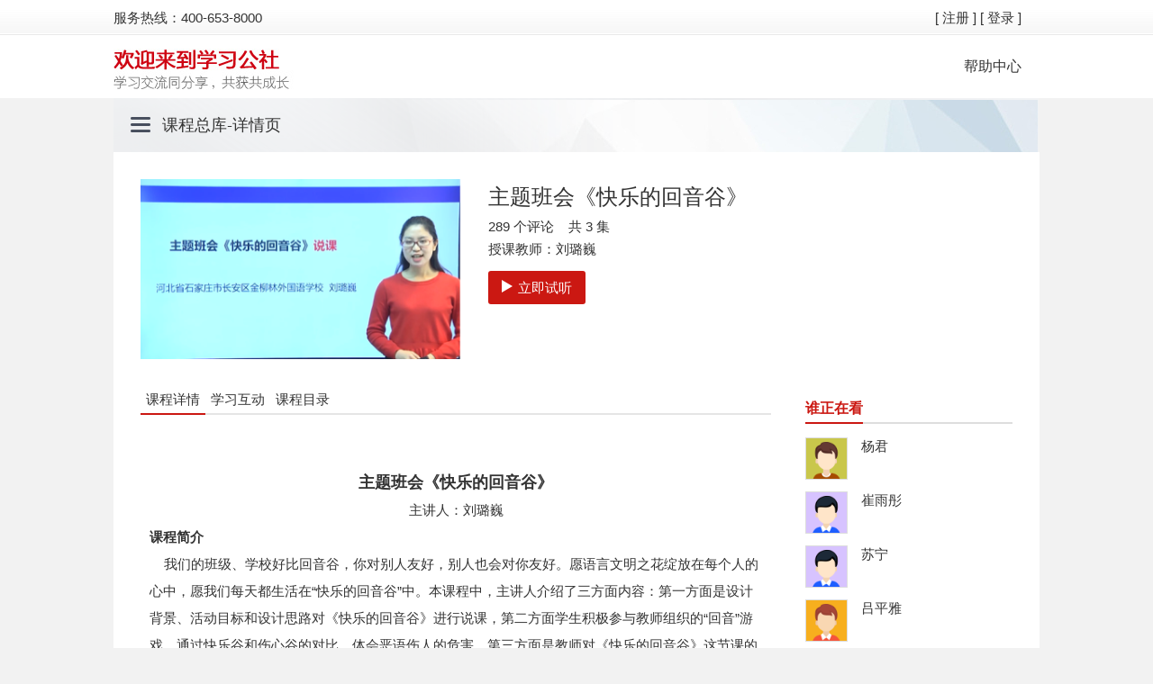

--- FILE ---
content_type: text/html;charset=utf-8
request_url: https://study.enaea.edu.cn/courseInfoRedirect.do?action=newCourseInfo&courseId=279242
body_size: 8355
content:





<!DOCTYPE html>

<html>
<head>
	


<meta charset="utf-8" />
<title>学习公社云平台</title>
<meta http-equiv="Expires" content="0" />
<meta http-equiv="Cache-Control" content="no-cache" />
<meta http-equiv="Pragma" content="no-cache" />
<meta name="description" content="专注教育培训" />
<meta name="keywords" content="学习平台，教师培训，培训，行政教育，校长培训，组织培训" />
<meta http-equiv="X-UA-Compatible" content="IE=edge" /> 
<base href="https://study.enaea.edu.cn:443/" />
<link type="image/x-icon" rel="shortcut icon" href="https://img.enaea.edu.cn/statb/ceat/images/market/grade/favicon_6973e8eb.ico" />


<link type="text/css" rel="stylesheet" href="https://css.enaea.edu.cn/statb/ceat/css_optimize/common/global-min_96f6f857.css?v=" />


<script type="text/javascript" src="https://js.enaea.edu.cn/statb/ceat/js_optimize/lib/require-jquery_981ae615.js?v="></script>
<script type="text/javascript">


var isAbleskyDomain = true, BAIDU_SHARE_UID = '6472089', REAL_HTTP_SERVER = 'https://study.enaea.edu.cn/', HTTP_SERVER = 'https://study.enaea.edu.cn:443/', HTTPS_SERVER = 'https://study.enaea.edu.cn/',
	SEARCH_SERVER = 'http://www.ablesky.com/s/', IM_SERVER = 'http://im.ablesky.com/', PASSPORT_SERVER = 'https://passport.enaea.edu.cn/', AD_SERVER = 'http://ad.ablesky.com/', LS_SERVER='https://study.enaea.edu.cn:443/ls/',
	FLASH_VERSION = '201407081201',
	CEAT_CMS_SERVER = 'https://www.enaea.edu.cn/', CEAT_COURSESBASE_LINK = 'https://www.enaea.edu.cn/kc/', 
	BASE_PATH = 'https://study.enaea.edu.cn:443/', JS_PATH = 'https://js.enaea.edu.cn/statb/ceat/js_optimize', IMG_PATH = 'https://img.enaea.edu.cn/statb/ceat/images', CSS_PATH = 'https://css.enaea.edu.cn/statb/ceat/css_optimize' , ABLEBASEFILE= 'AS_Assistant_Setup_1_3_1_3.exe', WECHAT_LOGIN_PATH= 'http://wx.grtcloud.net';
	
requirejs.config({
	baseUrl: 'https://js.enaea.edu.cn/statb/ceat/js_optimize', urlArgs: 'v=', config: {
		'common/global': {
			USER : {
				isGuest: true,
			    username : 'GUEST',
				screenName : 'null',
				photoUrl : 'null',
				isAverageUser : false,
				isDescendantUserWithoutAuth : false, 	// 机构成员
				isDescendantUserWithAuth : false, 		// 机构子管理员
				isSuperOrganizationManager : false, 	// 机构总管理员
				organizationId: 0,
				isClientOnline : false, // golive在线状态
				email: 'null',
				isEmailActive: null,
				newsCount: 0,
				isInternal: false
			},
			staticURISearch: 'action=newCourseInfo&courseId=279242'
		}
    }
});
</script>
<script type="text/javascript" id="bdshare_js" data="type=tools&amp;uid=6472089"></script>
<script type="text/javascript">
	require(['common/global'], function(G) {});
 
</script>
<!-- 增加IE8以下浏览器版本提示 -->
<script src="https://js.enaea.edu.cn/statb/ceat/js_optimize/ceat/browser_tips_c3324267.js?v="></script>
<!--[if lt IE 9]> <script src="https://js.enaea.edu.cn/statb/ceat/js_optimize/lib/shiv/html5_7b7495a8.js"></script> <![endif]-->
<form action="/">
	<input type="hidden" id="staticsServerPath" value="https://js.enaea.edu.cn/statb/ceat/" />  <!-- 用于ext-2.2中ext-base.js 里变量BLANK_IMAGE_URL的取值-->
</form>
<script type="text/javascript">require.config({paths: {"ceat/navigation/right-navigation":"ceat/navigation/right-navigation_3955f418","ceat/onlineQA/onlineQA":"ceat/onlineQA/onlineQA_17cb20d2","common/global":"common/global_ca6cdb84","common/site-nav":"common/site-nav_a9de8149","common/module-letter":"common/module-letter_1ea0023c","lib/jquery/jquery.fixedwidth":"lib/jquery/jquery.fixedwidth_f791becf","course/module-cart":"course/module-cart_278caaf7","foot/contacts":"foot/contacts_14ab94be","lib/jquery/jquery.blockui":"lib/jquery/jquery.blockui_710f3e","lib/jquery/jquery.cookie":"lib/jquery/jquery.cookie_47ec75be","lib/jquery/jquery.dialog":"lib/jquery/jquery.dialog_bf3724bc","lib/jquery/jquery.poshytip":"lib/jquery/jquery.poshytip_e020d5b0","lib/json/json2":"lib/json/json2_86f31c25","lib/jquery/jquery.scrollto":"lib/jquery/jquery.scrollto_48de520e","lib/jquery/jquery.placeholder":"lib/jquery/jquery.placeholder_38a6693f","lib/jquery/jquery.validate":"lib/jquery/jquery.validate_edcb402a"}});</script>
	<link type="text/css" rel="stylesheet" href="https://css.enaea.edu.cn/statb/ceat/css_optimize/site-nav_new_8a651ea7.css?v=" />
	<link type="text/css" rel="stylesheet" href="https://css.enaea.edu.cn/statb/ceat/css_optimize/ceat/base_9204d255.css?v=" /> 
	<link type="text/css" rel="stylesheet" href="https://css.enaea.edu.cn/statb/ceat/css_optimize/course/show/new-course-info_d32e0067.css?v="/>
	<link type="text/css" rel="stylesheet" href="https://css.enaea.edu.cn/statb/ceat/css_optimize/course/show/studyinteraction_e8f1ba4f.css?v=" />
	<link type="text/css" rel="stylesheet" href="https://css.enaea.edu.cn/statb/ceat/css_optimize/common/global_4f8e3bd6.css?v=" />
	<link type="text/css" rel="stylesheet" href="https://css.enaea.edu.cn/statb/ceat/css_optimize/jquery/dialog_72b3b6fe.css?v=" />
	<style>
		#J_renderComment .leave-message {margin-right:17px;}
		#J_renderComment .leave-message .confirm-btn .sendcomment {margin-right:0;}
		#J_sendComment {width:612px;}
		#J_discuss {font-size:14px;}
		#J_discuss .item {position:relative;}
		#J_discuss .item .delete {position:absolute; top:3px; right:0; z-index:1;}
		#J_discuss .item .othercomment-list {margin-left:45px;}
		#J_discuss .item .replay-pup {padding-left:45px;}
		#J_discuss .item .item-comment .say,
		#J_discuss .item .othercomment-list .item-replay .say {padding-right:25px; word-break: break-all;}
		#J_discuss .item .item-comment .avatar, 
		#J_discuss .item .othercomment-list .item-replay .avatar {margin: 4px 10px 0 0;}		
		#J_discuss .item .replay-pup .replay-textarea {width:505px;}
		#J_discuss .item .replay-pup .action {margin:5px 5px 5px 10px;}
		#J_discuss .item .replay-pup .action .canclereplay {margin-right:36px;}
	</style>

<script type="text/javascript">require.config({paths: {"course/component/player-util":"course/component/player-util_b1f9b813","common/Barrett":"common/Barrett_57b562c4","common/BigInt":"common/BigInt_d1a33c62","common/RSA":"common/RSA_822fe54f","course/show/study-interaction":"course/show/study-interaction_5d1e9593","course/component/course-common":"course/component/course-common_2c71a2b4","common/course-module-search":"common/course-module-search_fd49999c","common/module-search":"common/module-search_1f1db8bc","lib/jquery/jquery.pager":"lib/jquery/jquery.pager_4769f7b9","lib/jquery/jquery.tmpl":"lib/jquery/jquery.tmpl_e6b4b296","grtPlayer/player-view":"grtPlayer/player-view_3d207ee","ceat/sensors/sensorsdata.min":"ceat/sensors/sensorsdata.min_4085b816","common/base64":"common/base64_a23ab446","course/show/new-course-info":"course/show/new-course-info_184c4ead","ceat/myspace/filePreview1":"ceat/myspace/filePreview1_116f1cc5"}});</script>
</head>

<body>
	
<head>
	<style>
		.header .headRight .Info {
			width: 650px;
			height: 39px;
			line-height:39px;
		}
		.header .headRight .Info .left130 {
			margin-right: 15px;
			color: #cb1812;
			vertical-align:middle;
		}
		.header .headRight .Info .red,
		 .header .headRight .Info .red a {
			color: #cb1812;
		 }
		 .header .headRight .Info .red {
		 	vertical-align:middle;
		 	line-height:39px;
		 }
		 .header .headRight .Info .red + a {
		 	vertical-align:middle;
		 }
	</style>

</head>
<!--头部-->

    <div class='header'>
    <div class="layout  clearfix">
        <div class="headLeft" style="line-height: 39px;">服务热线：400-653-8000</div>
        <div class="headRight">
        <div class="Info"> 
        	
			  <!--orgAdminDTO.orgId == 1 为创建机构的机构 -->
				<a class="tuichu" href="https://study.enaea.edu.cn:443/customRegisterRedirect.do">[ 注册 ]</a>
			  
				<a class="tuichu" href="https://study.enaea.edu.cn:443/login.do">[ 登录 ]</a>	
			 
          </div>
      </div>
    </div>

<!--LOGO导航-->

<div class="bj-b">
<div class="layout">
<div class="logo"><a href="https://www.enaea.edu.cn/"  target="_blank"><img src="https://img.enaea.edu.cn/statb/ceat/images/logo_7ed5adcc.jpg"></a></div>
<div class="nav">
<ul>
 
 <li><a  href="https://www.enaea.edu.cn/bzzx"  target="_blank" > 帮助中心</a></li>
</ul>
</div>
</div>
</div>


	<!--抬头标题-->
	<div class="layout">
		<div class="tag">
			<a href="javascript:;">课程总库</a>-详情页
		</div>
	</div>


	<!--内容-->
	<div class="layout whitebj">
		<div class="bf">
			<div class="bf_left">
				<img src="https://pic1.enaea.edu.cn/content/ceat/pic/coursephoto/2022/08/04/c4cd8e3f-0981-468c-8513-6796d4b063d7.png" style="width: 356px;height: 200px;" >
				
			</div>
			<div class="bf-right">
				<h1>主题班会《快乐的回音谷》</h1>
				<p>
					 289&nbsp;个评论&nbsp;&nbsp;&nbsp; 共&nbsp;3&nbsp;集
				</p>
				<p>授课教师：刘璐巍  </p>
				<p class="top15">
					
						<a href="javascript:;" data-contentId="25113" play-type="trial" data-ccvid="2EF8CD4C5C2F98489C33DC5901307461" data-ccsid="" class="button playVideo"><i></i>立即试听</a>
					
				</p>
				<div style="display:none" id="contentListId25113">
					<ul>
						
								<li quality="SD">https://enaea-vedio.grtcloud.cn/asset/b7689e95277628290741be4e7ef1a68a/play_video/476d7e7094cdaeb3b4278b598a758573.m3u8?token=bktmdGs1JTJGMnp2SGZCYjZsZTBLJTJGRE04bk5iU0pjcFJwMzJIU0xNMWxFdyUyRlNoQVhWdlhxTm0yWHQ5cXZYSHBwZzlIc1BodGlQWEU3OVNFdUdGN1gwVkElM0QlM0Q=</li>
						
					</ul>
				</div>
			</div>
		</div>

		<div class="kcxq">
			<div class="kcxqF-left">
				<div id="outer" class="tabwindex tab-box">
					<ul id="tab" class="tabboxA">
						<li class="current"><a href="javascript:;">课程详情</a></li>
						<li><a href="javascript:;">学习互动</a></li>
						<li><a href="javascript:;">课程目录</a></li>
					</ul>
					<div id="tabcontent" class="tabCbox tabCboxxg">
						<ul name="tab-content" style="display: block;" class="tab-content">
							<li class="tab-introduce">
								<p>&nbsp;</p><p style="text-align: center;"><span style="font-size: 18px;"><strong>主题班会《快乐的回音谷》</strong></span></p><p style="text-align: center;">主讲人：刘璐巍</p><p><strong>课程简介</strong></p><p>&nbsp;&nbsp;&nbsp; 我们的班级、学校好比回音谷，你对别人友好，别人也会对你友好。愿语言文明之花绽放在每个人的心中，愿我们每天都生活在&ldquo;快乐的回音谷&rdquo;中。本课程中，主讲人介绍了三方面内容：第一方面是设计背景、活动目标和设计思路对《快乐的回音谷》进行说课，第二方面学生积极参与教师组织的&ldquo;回音&rdquo;游戏，通过快乐谷和伤心谷的对比，体会恶语伤人的危害。第三方面是教师对《快乐的回音谷》这节课的教学反思。</p><p><strong>课程时长</strong></p><p>&nbsp;&nbsp;&nbsp; 34分钟</p><p><strong>课程提纲</strong></p><p>&nbsp;&nbsp;&nbsp; 一、《快乐的回音谷》说课</p><p>&nbsp;&nbsp;&nbsp; 二、《快乐的回音谷》课堂实录</p><p>&nbsp;&nbsp;&nbsp; 三、《快乐的回音谷》教学反思</p>
							</li>
							<li>
								
									<section>
									<p class="title">了解教师</p>
									 
									<div class="teacher clearfix">
										<div class="intro">
											<h6 style="display:none;">刘璐巍</h6>
											<p>刘璐巍，河北省石家庄市长安区金柳林外国语学校班主任。</p>
										</div>
									</div>
									
									</section>
								
							</li>
							<i>
								
								
							</i>
						</ul>
						<ul name="tab-content" style="display: none;">  <!-- 学习互动  评价 -->
							<li>
								<div class="main">
									<section>
						<div class="page-container newcourse-sourse">
								<div class="study-interflow">
									<ul class="tab-list" style="margin-top: 10px;">
								    	<li class="commtent "></li>
								    </ul>
			   						<div class="content" id="J_renderComment">
							   			<div class="leave-message clearfix">
												<textarea id="J_sendComment" class="main-comment" defaultval="您的评论将是其他学员的重要参考...">您的评论将是其他学员的重要参考...</textarea>
												<div class="confirm-btn">
													<a class="sendcomment" href="javascript:void(0)">
														<span>确定</span>
													</a>
													<span class="error"></span>
											</div>
										</div>
		   			 					<div id="J_wrap"></div>
			   						</div>
									<div id="page" class="pagination clearfix"></div>
								</div>
							</div>					
					</section>
								</div>
							</li>
						</ul>
						<ul name="tab-content" style="display: none;">   <!-- 课件 -->
							<li>
								<div class="kckj">
									<dl>
										
										<dd>
											<span style="width:400px;" class="kckjxz-xg">第一集</span>
											<span style="padding:0 0 0 20px;">00:02:14</span>
											
											
											</dd>
											
										<dd>
											<span style="width:400px;" class="kckjxz-xg">第二集</span>
											<span style="padding:0 0 0 20px;">00:30:08</span>
											
											
											</dd>
											
										<dd>
											<span style="width:400px;" class="kckjxz-xg">第三集</span>
											<span style="padding:0 0 0 20px;">00:02:44</span>
											
											
											</dd>
											
									</dl>
								</div>

							</li>
						</ul>
					</div>
				</div>
			</div>
			<div class="kcxqF-right">
				<div class="list-s  w200">
					
					<h2>
						<a href="javascript:;" style="cursor:default">谁正在看</a>
					</h2>
					<ul class="top15">
						
							<li class="clearfix">
								<a class="userhead" target="_blank" href="yangjun3">
									<img src="https://img.enaea.edu.cn/statb/ceat//images/market/common/user-default-3.png?v=k7eef" data-username="yangjun3" data-screenName="杨君" />
									<i>杨君</i>
								</a>
							</li>
						
							<li class="clearfix">
								<a class="userhead" target="_blank" href="pcuser_n2mj62x8">
									<img src="https://img.enaea.edu.cn/statb/ceat//images/market/common/user-default-2.png?v=876tg" data-username="pcuser_n2mj62x8" data-screenName="崔雨彤" />
									<i>崔雨彤</i>
								</a>
							</li>
						
							<li class="clearfix">
								<a class="userhead" target="_blank" href="pcuser_kk4gqx4u">
									<img src="https://img.enaea.edu.cn/statb/ceat//images/market/common/user-default-2.png?v=835vn" data-username="pcuser_kk4gqx4u" data-screenName="苏宁" />
									<i>苏宁</i>
								</a>
							</li>
						
							<li class="clearfix">
								<a class="userhead" target="_blank" href="pcuser_j69ecscb">
									<img src="https://img.enaea.edu.cn/statb/ceat//images/market/common/user-default-0.png?v=jhq3f" data-username="pcuser_j69ecscb" data-screenName="吕平雅" />
									<i>吕平雅</i>
								</a>
							</li>
						
							<li class="clearfix">
								<a class="userhead" target="_blank" href="pcuser_62ghjydf">
									<img src="https://img.enaea.edu.cn/statb/ceat//images/market/common/user-default-2.png?v=tpc4c" data-username="pcuser_62ghjydf" data-screenName="高会琴" />
									<i>高会琴</i>
								</a>
							</li>
						
					</ul>
					
					
					
					<h2 class="top15">
						<a href="javascript:;" style="cursor:default">观看该课程的人还看过</a>
					</h2>
					<ul class="top15">
						
							<li class="clearfix">
								<a href="/courseInfoRedirect.do?action=newCourseInfo&courseId=279253" title="微班会《大家排好队》——遵守“先来后到”规则" target="_blank">微班会《大家排好队》——遵守“先来后到”规则</a>
								<p>
									
									<em>观看：4次</em>
								</p>
							</li>
						
							<li class="clearfix">
								<a href="/courseInfoRedirect.do?action=newCourseInfo&courseId=277589" title="“中医药文化进校园”项目——“百草堂”成果汇报" target="_blank">“中医药文化进校园”项目——“百草堂”成果汇报</a>
								<p>
									
									<em>观看：3次</em>
								</p>
							</li>
						
							<li class="clearfix">
								<a href="/courseInfoRedirect.do?action=newCourseInfo&courseId=279094" title="农村“小候鸟”情感教育的开发研究" target="_blank">农村“小候鸟”情感教育的开发研究</a>
								<p>
									
									<em>观看：3次</em>
								</p>
							</li>
						
							<li class="clearfix">
								<a href="/courseInfoRedirect.do?action=newCourseInfo&courseId=271987" title="综合实践活动的“问题”及其设计" target="_blank">综合实践活动的“问题”及其设计</a>
								<p>
									
									<i class="star" style="width:68px;"></i>
									
									<em>观看：4次</em>
								</p>
							</li>
						
							<li class="clearfix">
								<a href="/courseInfoRedirect.do?action=newCourseInfo&courseId=279305" title="主题班会《请按顺序来》" target="_blank">主题班会《请按顺序来》</a>
								<p>
									
									<em>观看：5次</em>
								</p>
							</li>
						
					</ul>
					
				</div>
			</div>
		</div>
		<div class="cl"></div>
	</div>

	


<footer class="main-section clearfix footer-main-section" style="text-align: center;">
	<section class="site-links clearfix">
	    <ul>
	    	
	    	<!-- <li>中华人民共和国教育部主管 国家教育行政学院主办</li> -->
	    	
	    	<!-- <li><a href="http://www.miibeian.gov.cn/" target="_blank">京ICP备10030144号</a></li> -->
	    	<!-- <li>版权所有&nbsp;&nbsp;未经允许不得转载</li> -->
	    </ul>
    </section>
</footer>

	<input type="hidden" id="courseId" value="279242" />
	<input type="hidden" name="courseId" value="279242" />
	<input type="hidden" name="isOrgAdmin" value="false" />
	<input type="hidden" name="canStartStudy" value="true" />
	<input type="hidden" name="isConverterFinished" value="true" />
	<input type="hidden" name="canRead" value="true" />
	<input type="hidden" name="isFree" value="true" />
	<input type="hidden" id="userName" value="GUEST"/>
	<input type="hidden" name="coursecontentType" value="video" />
	<input type="hidden" name="courseExternalType" value=""/>
	<input type="hidden" id="accountStatus" value="true" />
	<input type="hidden" id="circleIsOutOfDate" value="false" />
	<input type="hidden" name="outLinkUrl" value="" /><!-- 外源课程地址，只有是外源课程时此值才存在 -->
	<script type="text/javascript">
	   var circleId = 0;
	   var isTrial = true;//是否试看
	   var trialTime = 180;//试看时长
	   var restTime = 1200;//看视频休息提示时长
	   var currPlayCoursecontentId = 25113;//当前播放课件ID
	   var ccSiteId = "";//CC播放视频所需用户ID
	   var playerId = "";
	  var accountId = "19";
	</script>
	<script id="J_discussTemplate" type="text/x-jquery-tmpl">
<li class="totalwrap"><div class="total-num">共<b>{{= totalCount}}</b>条</div></li>
{{each(i,list) list}}
	<li class='item clearfix' mainId="{{= id}}">
		{{if canDelete}}
			<div class="delete">删除</div>
		{{/if}}
		<div class="item-comment clearfix">
			<a href="https://study.enaea.edu.cn:443/{{= userName}}" class='avatar' hidefocus="true" target="_blank" >
				<img src="{{= photoUrl}}"/>
			</a>
			<div class="say clearfix">
				<a hidefocus="true" target="_blank" href="https://study.enaea.edu.cn:443/{{= userName}}">
					{{if screenName !==''}}
						{{= screenName}}：
					{{else}}
						{{= userName}}：
					{{/if}}
				</a>
				{{= content}}
				<span class="date" style="display:inline-block;">（{{= postDate}}）</span>
				<a href="javascript:void(0)" class="replay-btn" hidefocus="true" style="display:inline-block;">回复</a>
			</div>
		</div>
		<div class="replay-pup">
			<a href="https://study.enaea.edu.cn:443/guest" class="pup-a" target="_blank" >
				<img src="https://img.enaea.edu.cn/statb/ceat//images/market/common/user-default-3.png?v=c75s7" alt=''/>
			</a>
			<textarea class="replay-textarea"></textarea>
			<div class="action">
				<a class="canclereplay" href="javascript:void(0)" hidefocus="true"><span>取消</span></a>
				<a class="sendreplay" href="javascript:void(0)" hidefocus="true"><span>回复</span></a>
				<span class="error"></span>
			</div>
		</div>
		<div class="othercomment-list">
			{{if courseCommentResponseDTOs != null}}
			{{each(i,courseCommentResponseDTOs) courseCommentResponseDTOs.list}}
			<div class="item-replay clearfix" commentid="{{= id}}">
				{{if canDelete}}
					<div class="delete-mycomment">删除</div>
				{{/if}}
				<a href="https://study.enaea.edu.cn:443/{{= userName}}" class="avatar" hidefocus="true" target="_blank" >
					<img src="{{= photoUrl}}" alt=''/>
				</a>
				<div class="say clearfix">
					<a hidefocus="true" target="_blank" href="https://study.enaea.edu.cn:443/{{= userName}}">
					{{if screenName !==''}}
						{{= screenName}}
					{{else}}
						{{= userName}}
					{{/if}}
					</a>
					：{{= content}}
					<span class="date">（{{= postDate}}）</span>
				</div>
			</div>
			{{/each}}
			{{/if}}
		</div>
	</li>
{{/each}}
</script>
<script id="J_insertReplayTemplate" type="text/x-jquery-tmpl">
	<div class="item-replay clearfix" commentid="{{= id}}">
		<div class="delete-mycomment">删除</div>
		<a href="https://study.enaea.edu.cn:443/{{= userName}}" class="avatar" hidefocus="true" target="_blank" >
			<img src="{{= photoUrl}}"/>
		</a>
		<div class="say clearfix">
			<a hidefocus="true" target="_blank" href="https://study.enaea.edu.cn:443/{{= userName}}">
			{{if screenName !==''}}
				{{= screenName}}
			{{else}}
				{{= userName}}
			{{/if}}
			</a>
			{{= content}}
			<span class="date">（{{= postDate}}）</span>
		</div>
	</div>
</script>
<script id="J_insertCommentTemplate" type="text/x-jquery-tmpl">
	<li class='item clearfix' mainId="{{= id}}">
		{{if canDelete}}
			<div class="delete">删除</div>
		{{/if}}
		<div class="item-comment clearfix">
			<a href="https://study.enaea.edu.cn:443/{{= userName}}" class='avatar' hidefocus="true" target="_blank" >
				<img src="{{= photoUrl}}"/>
			</a>
			<div class="say clearfix">
				<a hidefocus="true" target="_blank" href="https://study.enaea.edu.cn:443/{{= userName}}">
					{{if screenName !==''}}
						{{= screenName}}：
					{{else}}
						{{= userName}}：
					{{/if}}
				</a>
				{{= content}}
				<span class="date">（{{= postDate}}）</span>
				<a href="javascript:void(0)" class="replay-btn">回复</a>
			</div>
		</div>
		<div class="replay-pup">
			<a href="https://study.enaea.edu.cn:443/{{= userName}}" class="pup-a" hidefocus="true">
				<img src="{{= photoUrl}}"/>
			</a>
			<textarea class="replay-textarea"></textarea>
			<div class="action">
				<a class="canclereplay" href="javascript:void(0)" hidefocus="true"><span>取消</span></a>
				<a class="sendreplay" href="javascript:void(0)" hidefocus="true"><span>回复</span></a>
				<span class="error">回复不能为空</span>
			</div>
		</div>
		<div class="othercomment-list">
		</div>
	</li>
</script>
<script id="J_questionTemplate" type="text/x-jquery-tmpl">
	<li class="totalwrap"><div class="total-num">共{{= totalCount}}条</div></li>
	{{each(i,list) list}}
	<li class='item-question'>
		<div class="item-comment clearfix">
			<div class="ask">
				<span class='tit'>问：</span>
				<div class="text ">
					<a href="https://study.enaea.edu.cn:443/{{= questionerName}}" hidefocus="true" target="_blank">
					{{if questionerScreenName !==''}}
						{{= questionerScreenName}}:
					{{else}}
						{{= questionerName}}:
					{{/if}}
					</a>
					{{= issue}}
					<span class="date">（{{= issueTime}}）</span>
				</div>
			</div>
			{{if key !==null}}
				<div class="answer">
					<span class='tit'>答：</span>
					<div class="text clearfix">
						<a href="https://study.enaea.edu.cn:443/{{= questionerName}}" hidefocus="true" target="_blank">
							{{if respondentScreenName !==''}}
								{{= respondentScreenName}}:
							{{else}}
								{{= respondentName}}:
							{{/if}}
						</a>
						{{= key}}
						<span class="date">
							{{if keyTime !==null}}
								（{{= keyTime}}）
							{{/if}}
						</span>
					</div>
				</div>
			{{/if}}
		</div>
	</li>
	{{/each}}
</script>
<script id="J_viewCommentTemplate" type="text/x-jquery-tmpl">
	<li><div class="total-num">共{{= totalCount}}条</div></li>
	{{each(i,list) list}}
	<li class='item'>
		<div class="wrap clearfix">
			{{if ratingType=='Negative'}}
				<div class="level ablesky-colortip" title="差评"><span>差评</span></div>
			{{else ratingType=='Neutral'}}
				<div class="level neutral ablesky-colortip" title="中评"><span>中评</span></div>
			{{else}}
				<div class="level positive ablesky-colortip" title="好评"><span>好评</span></div>
			{{/if}}
			<div class="evaluate-comment clearfix">
				<a href="https://study.enaea.edu.cn:443/{{= buyer}}" class='avatar' hidefocus="true" target="_blank">
					<img src="{{= photoUrl}}"/>
				</a>
				<div class="say">
					<a hidefocus="true" target="_blank" href="https://study.enaea.edu.cn:443/{{= buyer}}">
					{{if buyerScreenName !=''}}
						{{= buyerScreenName}}
					{{else}}
						{{= buyer}}
					{{/if}}:</a>
					{{= addedcomment}}
					<span class="date">（{{= postDate}}）</span>
				</div>
			</div>
			{{if hasFeedbackComment}}
			<div class="organization-replay">
				<div class="say clearfix">
					<b>
					{{if sellerScreenName !=''}}
						{{= sellerScreenName}}
					{{else}}
						{{= seller}}
					{{/if}}
					回复：</b>
					{{= feedbackComment}}
					<span class="date">（{{= responseDate}}）</span>
				</div>
			</div>
			{{/if}}
		</div>
	</li>
	{{/each}}
</script>
	<input type="hidden" id="organizationId" value=""/>
	<script src="https://js.enaea.edu.cn/statb/ceat/js_optimize/course/show/new-course-info_184c4ead.js?v="></script>
	<script type="text/javascript" src="https://js.enaea.edu.cn/statb/ceat/js_optimize/ceat/myspace/filePreview1_116f1cc5.js?v="></script>
</body>
</html>


--- FILE ---
content_type: text/css
request_url: https://css.enaea.edu.cn/statb/ceat/css_optimize/common/global-min_96f6f857.css?v=
body_size: 20394
content:
/*! ablejs - v0.2.0 - Monday, January 12th, 2026, 3:31:20 PM
* http://www.ablesky.com
* Copyright (c) 2026 frontend@ablesky.com; Licensed  */
body,h1,h2,h3,h4,h5,h6,hr,p,blockquote,dl,dt,dd,ul,ol,li,pre,form,fieldset,legend,button,input,textarea,th,td{margin:0;padding:0}body,button,input,select,textarea{font:12px/1.5 Verdana,Microsoft YaHei,\5b8b\4f53;-webkit-font-smoothing:antialiased}h1,h2,h3,h4,h5,h6{font-size:100%}address,cite,dfn,em,var{font-style:normal}code,kbd,pre,samp{font-family:courier new,courier,monospace}small{font-size:12px}::selection{background:lightskyblue;color:#FFF}::-moz-selection{background:lightskyblue;color:#FFF}::-webkit-selection{background:lightskyblue;color:#FFF}ul,ol{list-style:none}a{text-decoration:none;color:#333}a:hover{color:#cb1812}sup{vertical-align:text-top}sub{vertical-align:text-bottom}legend{color:#000}fieldset,img{border:0}button,input,select,textarea{font-size:100%;outline:0}textarea{resize:vertical}table{border-collapse:collapse;border-spacing:0}article,aside,details,figcaption,figure,footer,header,hgroup,menu,nav,section,summary,time,mark,audio,video{display:block;margin:0;padding:0}mark{background:#FF0}.clearfix:after{content:".";display:block;height:0;clear:both;visibility:hidden}.clearfix{display:inline-block}* html .clearfix{height:1%}.clearfix{display:block}html{_zoom:expression(function(){document.execCommand("BackgroundImageCache",false,true)}(this))}#wrapper{padding-top:20px}.main-section{width:1000px;margin-left:auto;margin-right:auto;*zoom:1}#content{float:left;width:690px}#main{padding:0 5px}.dom-repaint{zoom:1;background-color:transparent;-moz-outline:0}.aui-arrow-n,.aui-arrow-e,.aui-arrow-s,.aui-arrow-w{border-style:dashed;border-color:transparent;border-width:.53em;display:-moz-inline-box;display:inline-block;height:0;line-height:0;position:relative;vertical-align:middle;width:0;font-size:10px}.aui-arrow-n{border-bottom-width:1em;border-bottom-style:solid;border-bottom-color:#666;bottom:.25em}.aui-arrow-e{border-left-width:1em;border-left-style:solid;border-left-color:#666;left:.25em}.aui-arrow-s{border-top-width:1em;border-top-style:solid;border-top-color:#666;top:.25em}.aui-arrow-w{border-right-width:1em;border-right-style:solid;border-right-color:#666;right:.25em}.tinymce-article{overflow:hidden;font-size:14px;line-height:1.5;word-wrap:break-word;word-break:break-all;font-family:宋体}.tinymce-article p{margin-bottom:10px;word-wrap:break-word;word-break:break-all}.tinymce-article em{font-style:italic}a.btn-blue,a.btn-blue span{display:inline-block;height:34px;line-height:32px;_line-height:34px;background:url(https://stat.enaea.edu.cn/statb/ceat/images/market/common/sprite-buttons_9c300aa0.png) repeat 0 0 transparent;cursor:pointer}a.btn-blue{padding-left:5px;background-position:0 -34px}a.btn-blue span{background-position:right 0;padding-right:5px;color:#FFF;font-size:14px;text-align:center;cursor:pointer;text-shadow:0 1px 1px #1F8CE3}a.btn-blue:hover{background-position:0 -102px}a.btn-blue:hover span{background-position:right -68px}a.bluebtn25 .bluebtn25_text{display:block;float:left;font-size:15px;padding:0 16px;line-height:30px;color:#fff;background:#cb1813;border-radius:5px}a.bluebtn2525 .bluebtn25_text25{display:block;float:left;padding:0 10px;line-height:30px;color:#fff;background:#92ACC5;border-radius:2px}.bluebtn25_text25:hover{background-color:#92ACC5!important}.bluebtn25_text25:visited{background-color:#92ACC5!important}.bluebtn25_text25:active{background-color:#92ACC5!important}a.bluebtn30,a.bluebtn30 .bluebtn30_text{display:inline-block;height:30px;line-height:28px;line-height:30px\9;cursor:pointer;background:url(https://stat.enaea.edu.cn/statb/ceat/images/market/common/sprite-bluebtn-low_d944146.png) repeat 0 0 transparent;_background-image:url(https://stat.enaea.edu.cn/statb/ceat/images/market/common/sprite-bluebtn-low8_b3563c3a.png)}a.bluebtn30{padding-left:4px;background-position:0 0}a.bluebtn30 span.joinour_text{display:block}a.bluebtn30 .bluebtn30_text{_float:left;display:block;background-position:right -30px;padding:0 10px 0 6px;color:#FFF;font-size:14px;text-align:center;cursor:pointer}a.bluebtn30:hover{background-position:0 -60px}a.bluebtn30:hover .bluebtn30_text{background-position:right -90px}a.bluebtn3030,a.bluebtn3030 .bluebtn30_text30{display:inline-block;height:30px;border-radius:5px;line-height:28px;line-height:30px\9;cursor:pointer;background:#052D72}a.bluebtn3030{padding-left:4px}a.bluebtn3030 span.joinour_text30{display:block}a.bluebtn3030 .bluebtn30_text30{_float:left;display:block;padding:0 10px 0 6px;color:#FFF;font-size:14px;text-align:center;cursor:pointer}a.bluebtn3030:hover{background-position:0 -60px}a.bluebtn3030:hover .bluebtn30_text{background-position:right -90px}a.bluebtn35,a.bluebtn35 .bluebtn35_text{height:30px;width:80px;float:right;line-height:30px;background:#cb1812;border:0;border-radius:2px;color:#fff;cursor:pointer}.m-news-upload{width:420px!important}.file-name{padding:2px!important}.dataTables_empty{text-indent:1em}a.bluebtn35{padding-left:4px;background-position:0 0}a.bluebtn35 .bluebtn35_text{_float:left;display:block;background-position:right -35px;padding:0 10px 0 6px;color:#FFF;font-size:14px;text-align:center;cursor:pointer;text-shadow:0 1px 1px #666}a.bluebtn35:hover{background-position:0 -70px}a.bluebtn35:hover .bluebtn35_text{background-position:right -105px}a.greenbtn25,a.greenbtn25 .greenbtn25_text{display:inline-block;height:25px;line-height:25px;background:url(https://stat.enaea.edu.cn/statb/ceat/images/market/common/sprite-greenBtn25-8_8ccf5cb2.png) repeat 0 0 transparent;cursor:pointer}a.greenbtn25{padding-left:4px;background-position:0 0}a.greenbtn25 .greenbtn25_text{_float:left;display:block;background-position:right -25px;padding:0 10px 0 6px;color:#FFF;text-align:center;cursor:pointer;text-shadow:0 1px 1px #492}a.greenbtn25:hover{background-position:0 -50px}a.greenbtn25:hover .greenbtn25_text{background-position:right -75px}a.greenbtn2525,a.greenbtn2525 .greenbtn25_text25{display:inline-block;height:25px;line-height:25px;background:#052D72;border-radius:5px;cursor:pointer}a.greenbtn2525{}a.greenbtn2525 .greenbtn25_text25{_float:left;display:block;padding:0 10px;color:#FFF;text-align:center;cursor:pointer}a.graybtn25,a.graybtn25 .graybtn25_text{padding:0 8px;color:#FFF;text-align:center;display:inline-block;text-align:center;height:30px;line-height:30px;cursor:pointer;background:#cb1813;font-size:12px;border-radius:5px}a.graybtn25{}.graybtn25_text-xg{display:inline-block;height:30px;line-height:30px;text-align:center;border:0;background:#ddd;width:60px;border-radius:5px}a.graybtn25:hover{}a.graybtn25:hover .graybtn25_text{}a.graybtn2525,a.graybtn2525 .graybtn25_text25{display:inline-block;height:25px;line-height:25px;cursor:pointer;background:A#052D72;font-size:12px}a.graybtn2525{}.graybtn25_text-xg25{display:inline-block;margin-right:15px;width:60px;height:30px;line-height:30px;text-align:center;border:0;border-radius:5px;cursor:pointer;background:#ddd}a.graybtn2525:hover{}a.graybtn2525:hover .graybtn25_text25{}a.graybtn22,a.graybtn22 .graybtn22_text22{display:inline-block;height:25px;line-height:25px;cursor:default;background:#ddd;font-size:12px;border-radius:5px}a.graybtn22 .graybtn22_text22{display:block;padding:0 10px;color:#FFF;text-align:center;cursor:default}a.greenbtn30,a.greenbtn30 .greenbtn30_text{display:inline-block;height:30px;line-height:28px;line-height:30px\9;background:url(https://stat.enaea.edu.cn/statb/ceat/images/market/common/sprite-greenbtn-low_346788a7.png) repeat 0 0 transparent;cursor:pointer}a.greenbtn30{padding-left:4px;background-position:0 0}a.greenbtn30 .greenbtn30_text{_float:left;display:block;background-position:right -30px;padding:0 10px 0 6px;color:#FFF;font-size:14px;text-align:center;cursor:pointer}a.greenbtn30:hover{background-position:0 -60px}a.greenbtn30:hover .greenbtn30_text{background-position:right -90px}a.greenbtn35,a.greenbtn35 .greenbtn35_text{display:inline-block;height:35px;line-height:33px;line-height:35px\9;background:url(https://stat.enaea.edu.cn/statb/ceat/images/market/common/sprite-greenbtn_8d9722e3.png) repeat 0 0 transparent;cursor:pointer}a.greenbtn35{padding-left:4px;background-position:0 0}a.greenbtn35 .greenbtn35_text{_float:left;display:block;background-position:right -35px;padding:0 10px 0 6px;color:#FFF;font-size:14px;text-align:center;cursor:pointer;text-shadow:0 1px 1px #492}a.greenbtn35:hover{background-position:0 -70px}a.greenbtn35:hover .greenbtn35_text{background-position:right -105px}a.greenbtn3535,a.greenbtn3535 .greenbtn35_text35{display:inline-block;height:35px;line-height:33px;line-height:35px\9;background:#052D72;cursor:pointer}a.greenbtn3535{padding-left:4px;border-radius:5px}a.greenbtn3535 .greenbtn35_text35{_float:left;display:block;border-radius:5px;padding:0 10px 0 6px;color:#FFF;font-size:14px;text-align:center;cursor:pointer}a.greenbtn3535:hover{}a.greenbtn3535:hover .greenbtn35_text{}a.greenbtn30_triangle,a.greenbtn30_triangle .greenbtn30_tritext{display:inline-block;height:30px;line-height:28px;line-height:30px\9;background:url(https://stat.enaea.edu.cn/statb/ceat/images/market/common/sprite-greenbtn-triangle_61f6ffcf.png) repeat 0 0 transparent;cursor:pointer}a.greenbtn30_triangle{position:relative;padding-left:4px;background-position:0 0}a.greenbtn30_triangle .greenbtn30_tritext{background-position:right -30px;padding:0 10px 0 6px;color:#FFF;font-size:14px;text-align:center;cursor:pointer}a.greenbtn30_triangle img{position:absolute;left:50%;top:28px;margin-left:-8px}a.graybtn30,a.graybtn30 .graybtn30_text{display:inline-block;height:30px;line-height:28px;line-height:30px\9;cursor:pointer;background:url(https://stat.enaea.edu.cn/statb/ceat/images/market/common/sprite-graybtn-low8_fba46341.png) repeat 0 0 transparent}a.graybtn30{padding-left:4px;background-position:0 0}a.graybtn30 .graybtn30_text{_float:left;display:block;background-position:right -30px;padding:0 10px 0 6px;color:#FFF;font-size:14px;text-align:center;cursor:pointer;text-shadow:0 1px 1px #AAA}a.graybtn30:hover{background-position:0 -60px}a.graybtn30:hover .graybtn30_text{background-position:right -90px}a.graybtn35_color,a.graybtn35_color .graybtn35_text{display:inline-block;height:35px;line-height:33px;line-height:35px\9;background:url(https://stat.enaea.edu.cn/statb/ceat/images/market/common/sprite-graybtn-color_36f25288.png) repeat 0 0 transparent;cursor:default}a.graybtn35_color{padding-left:4px;background-position:0 0}a.graybtn35_color .graybtn35_text{background-position:right -35px;padding:0 10px 0 6px;color:#FFF;font-size:14px;text-align:center;text-shadow:0 1px 1px #AAA}a.graybtn30_color,a.graybtn30_color .graybtn30_text{display:inline-block;height:30px;line-height:28px;line-height:30px\9;background:url(https://stat.enaea.edu.cn/statb/ceat/images/market/common/sprite-graybtn-lowcolor_f55870a2.png) repeat 0 0 transparent;cursor:default}a.graybtn30_color{padding-left:4px;background-position:0 0}a.graybtn30_color .graybtn30_text{background-position:right -30px;padding:0 10px 0 6px;color:#FFF;font-size:14px;text-align:center;text-shadow:0 1px 1px #AAA}a.darkgraybtn30,a.darkgraybtn30 .darkgraybtn30_text{display:inline-block;height:30px;line-height:28px;line-height:30px\9;cursor:pointer;background:url(https://stat.enaea.edu.cn/statb/ceat/images/market/common/sprite-darkgrayBtn-low8_f850ab0f.png) repeat 0 0 transparent}a.darkgraybtn30{padding-left:4px;background-position:0 0}a.darkgraybtn30 .darkgraybtn30_text{_float:left;display:block;background-position:right -30px;padding:0 10px 0 6px;color:#FFF;font-size:14px;text-align:center;cursor:pointer;text-shadow:0 1px 1px #AAA}a.darkgraybtn30:hover{background-position:0 -60px}a.darkgraybtn30:hover .darkgraybtn30_text{background-position:right -90px}a.yellowbtn25,a.yellowbtn25 .yellowbtn25_text{display:inline-block;height:25px;line-height:25px;background:url(https://stat.enaea.edu.cn/statb/ceat/images/market/common/sprite-yellowbtn25_15cc82c9.png) repeat 0 0 transparent;cursor:pointer}a.yellowbtn25{padding-left:4px;background-position:0 0}a.yellowbtn25 .yellowbtn25_text{_float:left;display:block;background-position:right -25px;padding:0 10px 0 6px;color:#FFF;text-align:center;cursor:pointer;text-shadow:0 1px 1px #F81}a.yellowbtn25:hover{background-position:0 -50px}a.yellowbtn25:hover .yellowbtn25_text{background-position:right -75px}a.yellowbtn30{padding-left:4px;background-position:0 0}a.yellowbtn30,a.yellowbtn30 .yellowbtn30_text{display:inline-block;height:30px;line-height:28px;line-height:30px\9;cursor:pointer;background:url(https://stat.enaea.edu.cn/statb/ceat/images/market/common/sprite-yellobtn30_491e25b9.png) repeat 0 0 transparent}a.yellowbtn30 .yellowbtn30_text{_float:left;display:block;background-position:right -30px;padding:0 10px 0 6px;color:#FFF;font-size:14px;text-align:center;cursor:pointer;text-shadow:0 1px 1px #F81}a.yellowbtn30:hover{background-position:0 -60px}a.yellowbtn30:hover .yellowbtn30_text{background-position:right -90px}a.redbtn25,a.redbtn25 .redbtn25_text{display:inline-block;height:25px;line-height:25px;background:url(https://stat.enaea.edu.cn/statb/ceat/images/market/common/sprite-redbtn25_48a94ead.png) repeat 0 0 transparent;cursor:pointer}a.redbtn25{padding-left:4px;background-position:0 0}a.redbtn25 .redbtn25_text{_float:left;display:block;background-position:right -25px;padding:0 10px 0 6px;color:#FFF;text-align:center;cursor:pointer;text-shadow:0 1px 1px #B60000}a.redbtn25:hover{background-position:0 -50px}a.redbtn25:hover .redbtn25_text{background-position:right -75px}a.disablebtn30,a.disablebtn30 span,a.disablebtn30 .disablebtn30_text{display:inline-block;height:30px;line-height:28px;line-height:30px\9;cursor:pointer;background:url(https://stat.enaea.edu.cn/statb/ceat/images/market/common/sprite-graybtn-low8_fba46341.png) repeat 0 0 transparent}a.disablebtn30{padding-left:4px;background-position:0 0}a.disablebtn30 span,a.disablebtn30 .disablebtn30_text{background-position:right -30px;padding:0 10px 0 6px;color:#FFF;font-size:14px;text-align:center;cursor:pointer;text-shadow:0 1px 1px #AAA}.site-logo-area{width:350px}.ablesky-zh{display:block;padding-top:4px;font-size:11px;color:#898989}.ablesky-vision{display:block;color:#898989;font-size:10px;font-family:Arial,YaHei,Verdana,simsun;font-style:italic}.top-tips{width:100%;height:35px}.top-tips.red{background-color:#F30}.top-tips.blue{background-color:#3399FE}.top-tips.green{background-color:#7B4}.top-tips .none-result-top{height:5px;font-size:0;line-height:0}.top-tips.red .none-result-top{background-color:#C00}.top-tips.blue .none-result-top{background-color:#2276CC}.top-tips.green .none-result-top{background-color:#591}.top-tips p{margin:0 auto;width:1000px;color:#FFF;height:30px;line-height:30px}.top-tips p span{display:block;float:left}.top-tips p a{display:block;float:right;margin-top:4px;width:20px;height:20px}.top-tips.red p a{background:url(https://stat.enaea.edu.cn/statb/ceat/images/market/head/close-red_2b39a0e5.png) no-repeat right 0 transparent}.top-tips.blue p a{background:url(https://stat.enaea.edu.cn/statb/ceat/images/market/head/close-blue_8be2ee63.png) no-repeat right 0 transparent}.foot-system-tip{position:fixed;_position:absolute;right:-400px;bottom:35px;z-index:1400;width:360px;height:250px;padding:10px;color:#555;_top:expression(document.documentElement.clientHeight - 35 - 270+(e=document.documentElement.scrollTop) +'px');box-shadow:0 0 5px #7F7F7F;text-shadow:0 1px 1px #FFF;background:url(https://stat.enaea.edu.cn/statb/ceat/images/market/footer/slideup-tip_921e62e5.png) no-repeat}.foot-system-tip .foot-tip-container{position:relative;padding:10px;width:340px;height:230px}.foot-system-tip a.close{position:absolute;right:11px;top:11px;color:#FFF;background-color:#b55;text-shadow:none;padding:0 3px;line-height:14px}.foot-system-tip h2{padding-top:16px;font-weight:400;font-size:14px}.foot-system-tip p{padding-top:8px;line-height:30px;text-indent:24px}.foot-system-tip .foot-tip-action{position:absolute;bottom:0;left:10px;padding-bottom:25px;width:340px;background-color:#EEE;text-align:center}.foot-system-tip .foot-tip-action .poweredby{position:absolute;right:0;bottom:10px;color:#AAA}.foot-system-tip .text-green{color:#7B4}.module-register a.register-btn,a.login-button{display:block;height:40px;width:96px;background:url(https://stat.enaea.edu.cn/statb/ceat/images/market/index/regbtn_5f72eb4a.png) no-repeat 0 0 transparent;font-size:14px;color:#FFF!important;line-height:36px;text-align:center;text-shadow:0 1px 1px #492}.module-register a.hover,.module-login a.login-button:hover{background-position:0 -40px}.site-header{display:none}table.head-popwin{height:100%;width:100%;table-layout:fixed;margin:auto;*zoom:1}table.head-popwin td.popwin-tl,table.head-popwin td.popwin-tr,table.head-popwin td.popwin-bl,table.head-popwin td.popwin-br{background:no-repeat 0 0 transparent;height:6px;width:6px;padding:0!important;overflow:hidden}table.head-popwin td.popwin-tl{background-image:url(https://stat.enaea.edu.cn/statb/ceat/images/market/head/popwin-tl_29682c58.png);_background-image:none;_filter:progid:DXImageTransform.Microsoft.AlphaImageLoader(enabled=true, sizingMethod=image, src="https://stat.enaea.edu.cn/statb/ceat/images/market/head/popwin-tl_29682c58.png")}table.head-popwin td.popwin-tr{background-image:url(https://stat.enaea.edu.cn/statb/ceat/images/market/head/popwin-tr_bb848a93.png);_background-image:none;_filter:progid:DXImageTransform.Microsoft.AlphaImageLoader(enabled=true, sizingMethod=image, src="https://stat.enaea.edu.cn/statb/ceat/images/market/head/popwin-tr_bb848a93.png")}table.head-popwin td.popwin-bl{background-image:url(https://stat.enaea.edu.cn/statb/ceat/images/market/head/popwin-bl_80a49189.png);_background-image:none;_filter:progid:DXImageTransform.Microsoft.AlphaImageLoader(enabled=true, sizingMethod=image, src="https://stat.enaea.edu.cn/statb/ceat/images/market/head/popwin-bl_80a49189.png")}table.head-popwin td.popwin-br{background-image:url(https://stat.enaea.edu.cn/statb/ceat/images/market/head/popwin-br_485459ba.png);_background-image:none;_filter:progid:DXImageTransform.Microsoft.AlphaImageLoader(enabled=true, sizingMethod=image, src="https://stat.enaea.edu.cn/statb/ceat/images/market/head/popwin-br_485459ba.png")}table.head-popwin td.popwin-vm{background:url(https://stat.enaea.edu.cn/statb/ceat/images/market/head/popwin-vm_3bcf807c.png) repeat-y 0 0 transparent}table.head-popwin td.popwin-hm{background:url(https://stat.enaea.edu.cn/statb/ceat/images/market/head/popwin-hm_33597ef5.png) repeat-x 0 0 transparent}table.head-popwin td.popwin-content{background-color:#FFF;_zoom:1}table.head-popwin{height:100%;width:100%;table-layout:fixed;margin:auto;text-align:left}table.head-popwin .triangle{position:absolute;top:-4px;right:18px;height:5px;width:9px;background:url(https://stat.enaea.edu.cn/statb/ceat/images/market/head/top-triangle_962bbc46.png) no-repeat 0 0 transparent;_background-image:none;_filter:progid:DXImageTransform.Microsoft.AlphaImageLoader(enabled=true, sizingMethod=image, src="https://stat.enaea.edu.cn/statb/ceat/images/market/head/top-triangle_962bbc46.png")}.loginPopwin .field-wrapper{position:relative;height:33px;width:250px}.loginPopwin fieldset label.forusername,loginPopwin fieldset label.forpwd{line-height:30px;color:#555}.loginPopwin fieldset .l,.loginPopwin fieldset .r{float:left;height:35px;width:5px;font-size:0}.loginPopwin fieldset .login-btn .invalid-text{background:url(https://stat.enaea.edu.cn/statb/ceat/images/market/index/index-reg-tip_99a17ef1.png) repeat-x scroll 0 -35px transparent;display:none;line-height:35px;padding-left:5px;position:absolute;left:-20px;top:-34px}.loginPopwin fieldset .login-btn .invalid-text .error{background:url(https://stat.enaea.edu.cn/statb/ceat/images/market/index/index-reg-tip_99a17ef1.png) no-repeat scroll right 0 transparent;color:#FFF;display:block;line-height:35px;padding:0 10px 0 5px;text-shadow:0 1px 1px #000}.loginPopwin fieldset .login-btn .invalid-text .trigger{bottom:-16px;color:#101010;font-size:22px;position:absolute;left:48px;text-decoration:none}.loginPopwin fieldset .item .invalid-text s{bottom:-16px;color:#101010;font-size:22px;position:absolute;right:15px;text-decoration:none}.loginPopwin fieldset .item .l,.loginPopwin fieldset .item .c,.loginPopwin fieldset .item .r{float:left;height:35px;background:url(https://stat.enaea.edu.cn/statb/ceat/images/market/index/index-input-sprites_598c21db.png) repeat-x 0 0 transparent}.loginPopwin fieldset .item .l,.loginPopwin fieldset .item .r{width:5px;font-size:0}.loginPopwin fieldset .item .c{width:250px}.loginPopwin fieldset .item .c{background-position:0 -35px}.loginPopwin fieldset .item .r{background-position:0 -70px}.loginPopwin fieldset .field-focus .l{background-position:0 -105px}.loginPopwin fieldset .field-focus .c{background-position:0 -140px}.loginPopwin fieldset .field-focus .r{background-position:0 -175px}.loginPopwin fieldset input.field{position:relative;width:240px;line-height:15px;height:15px;padding:9px 4px;font-size:12px;border:0;background:url(https://stat.enaea.edu.cn/statb/ceat/images/s_d2112c43.gif) repeat scroll 0 0 transparent;z-index:52}.loginPopwin fieldset label.empty-text{position:absolute;top:0;left:5px;height:100%;line-height:33px;font-size:12px;color:#AAA;z-index:51;cursor:text}.loginPopwin fieldset label.emptytext-focus{color:#CCC}.loginPopwin fieldset label.remem{float:left;line-height:30px;_padding-top:5px}.loginPopwin fieldset input.remem{position:relative;top:-1px;margin-right:10px;vertical-align:middle}.loginPopwin fieldset .forget-pwd{position:relative;top:1px;float:right;line-height:30px}.loginPopwin a.login-btn .greenbtn35_text{font-size:12px}.loginPopwin .third-party-login .beta_ico{display:none}.loginPopwin a.bluebtn30 .bluebtn30_text{font-size:12px}.loginPopwin .pup-register{margin-left:20px;vertical-align:middle;_position:relative;_bottom:10px}.third-party-login{position:relative}.third-party-login .beta_ico{width:25px;height:16px;position:absolute;background:url(https://stat.enaea.edu.cn/statb/ceat/images/3party_beta_f1d37534.png) no-repeat}.third-party-login .small-label-text{display:inline-block;position:relative;top:-8px}.third-party-login .big-label-text{display:inline-block;margin-top:17px;margin-right:20px;font-size:15px;position:relative;top:-8px}.third-party-login .sprite-small-icon{display:inline-block;background:url(https://stat.enaea.edu.cn/statb/ceat/images/sprite_3party_812e63b4.png) no-repeat;width:25px;height:25px;cursor:pointer}.third-party-login .sprite-small-icon-sina{background-position:0 -105px}.third-party-login .sprite-small-icon-qq{background-position:0 0}.third-party-login .sprite-small-icon-taobao{background-position:0 -140px}.third-party-login .sprite-small-icon-renren{background-position:0 -70px}.third-party-login .sprite-small-icon-qweibo{background-position:0 -35px;margin-right:0}.third-party-login .sprite-big-icon{display:inline-block;background:url(https://stat.enaea.edu.cn/statb/ceat/images/sprite_big_3party_4d7d7b19.png) no-repeat;width:44px;height:44px;margin-right:10px}.third-party-login .sprite-big-icon-qq{display:inline-block;background-position:0 0;width:44px;height:44px}.third-party-login .sprite-big-icon-renren{background-position:0 -108px;width:44px;height:44px}.third-party-login .sprite-big-icon-sina{background-position:0 -162px;width:44px;height:44px}.third-party-login .sprite-big-icon-taobao{background-position:0 -216px;width:44px;height:44px}.third-party-login .sprite-big-icon-qweibo{background-position:0 -54px;width:44px;height:44px;margin-right:0}.overlay-register{width:710px;_width:715px;position:relative}.overlay-register h3{font-size:24px;color:#FFF}.overlay-register .registerenter{position:absolute;top:6px;left:550px}.overlay-register .registerenter span{padding:0 28px 0 12px}.overlay-register .register-enter{background:url(https://stat.enaea.edu.cn/statb/ceat/images/college/register-enter_96230391.png) no-repeat scroll right center transparent;color:#129CF7;width:14px;height:13px;position:absolute;top:14px;left:685px}.overlay-register p.shortinfo{margin-top:10px;color:#AAA}.overlay-register form{margin-top:25px}.overlay-register dl{float:left;width:340px;margin-right:30px}.overlay-register dt{display:block;line-height:30px;color:#FFF}.overlay-register dd{display:block;position:relative;height:38px;padding:0 8px;background-color:#FFF;border:1px solid #000;border-radius:3px}.overlay-register dd.invalid-text{display:block;height:30px;padding:0;background:0;border:0;border-radius:0}.overlay-register dd.invalid-text .error{line-height:30px;color:#F33}.overlay-register input.field{display:block;position:relative;height:38px;line-height:38px;width:324px;border:0;background:0;color:#000;z-index:2}.overlay-register .verifycode{display:block;float:left;width:120px;height:38px}.overlay-register .verifycode-img{height:30px;line-height:30px;vertical-align:middle;cursor:pointer}.overlay-register .verifycode-change{position:absolute;top:0;right:8px;line-height:38px;vertical-align:middle;z-index:2}.overlay-register label.empty-text{position:absolute;top:0;left:0;padding:0 8px;line-height:38px;color:#AAA;z-index:1;cursor:text}.overlay-register label.emptytext-focus{color:#CCC}.overlay-register .contract-label{color:#AAA}.overlay-register .agree-contract{margin-right:10px;margin-top:-2px;vertical-align:middle}.overlay-register a.register-btn,.overlay-register a.unblock-btn{display:block;float:left;height:40px;width:100px;margin-top:15px;margin-right:10px;font-size:14px;line-height:36px;text-align:center}.overlay-register a.register-btn{background:url(https://stat.enaea.edu.cn/statb/ceat/images/market/head/header-sprite-png8_b634d1b0.png) no-repeat 0 0 transparent;color:#FFF;text-shadow:0 1px 1px #492}.overlay-register a.disable-register{color:#492}.overlay-register a.unblock-btn{background:url(https://stat.enaea.edu.cn/statb/ceat/images/market/head/header-sprite-png8_b634d1b0.png) no-repeat 0 -42px transparent;color:#777;text-shadow:0 1px 1px #000}.overlay-register .field-invalid{background:#FFF4F4 url(https://stat.enaea.edu.cn/statb/ceat/images/market/index/field-error_e116def3.png) no-repeat scroll 310px center;border:1px solid #F99;color:#F33}.overlay-register .field-invalid input{color:#F33}.overlay-register .field-valid input{background:url(https://stat.enaea.edu.cn/statb/ceat/images/market/index/field-correct_568ca8b4.png) no-repeat scroll 300px center}#sidebar{float:right;width:290px;position:relative;padding-top:35px}#sidebar .side-item{margin-bottom:40px}footer{margin-top:20px;padding-bottom:30px;line-height:22px;color:#555;text-shadow:0 1px 0 #FFF}footer section.site-links{margin-bottom:20px}footer h4{height:14px;line-height:14px;*line-height:16px;padding-bottom:9px;border-bottom:2px solid #DDD;font-size:14px;font-weight:400}footer h4 a{padding-right:13px;color:#555;background:url(https://stat.enaea.edu.cn/statb/ceat/images/market/footer/footer-sprites_8a45c91a.png) no-repeat right -281px transparent}footer h4 a:hover{color:#09F;background-position:right -296px}footer dl{float:left}footer dl.help{width:160px;margin-right:30px}footer dl.help .contact-cs{position:relative;margin-top:10px;_zoom:1}footer dl.help .contact-cs a.button,footer dl.sales-market .contact-sales a.button{display:block;width:108px;height:30px;line-height:28px;_line-height:30px;padding:1px 0 0 23px;color:#FFF;margin-top:10px;text-shadow:none;background:url(https://stat.enaea.edu.cn/statb/ceat/images/market/footer/footer-sprites_8a45c91a.png) no-repeat 0 -714px transparent;font-weight:700}footer dl.help .contact-cs a.button{background-position:0 -584px;overflow:hidden;text-indent:-100px}footer dl.help .contact-cs a.button:hover{background-position:0 -614px}footer dl.help .contact-cs a.cs-offline{background-position:0 -644px}footer dl.help .contact-cs a.cs-offline:hover{background-position:0 -674px}footer dl.sales-market .contact-sales a.button:hover{background-position:0 -745px}footer dl.product{width:490px;margin-right:40px}footer dl.product dd{float:left;width:220px;margin-right:50px;margin-bottom:20px;*margin-bottom:23px;_margin-bottom:18px}footer dl.product dd p{height:25px;margin-bottom:3px}footer dl.product dd.channel a{display:inline-block;margin-top:4px;line-height:16px;_zoom:1}footer dl.product dd .ico{float:left;width:25px;height:25px;margin-right:10px}footer dl.product dd .able-school .ico{background:url(https://stat.enaea.edu.cn/statb/ceat/images/market/footer/footer-sprites_8a45c91a.png) repeat-x 0 -254px transparent}footer dl.product dd .able-mall .ico{background:url(https://stat.enaea.edu.cn/statb/ceat/images/market/footer/footer-sprites_8a45c91a.png) repeat-x 0 -190px transparent}footer dl.product dd .able-media .ico{background:url(https://stat.enaea.edu.cn/statb/ceat/images/market/footer/footer-sprites_8a45c91a.png) repeat-x 0 -222px transparent}footer dl.product dd .able-live .ico{background:url(https://stat.enaea.edu.cn/statb/ceat/images/market/footer/footer-sprites_8a45c91a.png) repeat-x 0 -158px transparent}footer dl.product dd .lang{float:left;width:185px;line-height:14px}footer dl.product dd .lang em{display:inline-block;_zoom:1;height:11px;overflow:hidden}footer dl.product dd .lang em i{display:none}footer dl.product dd .lang a{color:#555}footer dl.product dd .lang a:hover{color:#09f}footer dl.product dd .able-school .lang em{width:82px;background:url(https://stat.enaea.edu.cn/statb/ceat/images/market/footer/ablesky-index-product-logo_4510563b.png) no-repeat 0 0 transparent}footer dl.product dd .able-mall .lang em{width:67px;background:url(https://stat.enaea.edu.cn/statb/ceat/images/market/footer/ablesky-index-product-logo_4510563b.png) no-repeat -149px -2px transparent}footer dl.product dd .able-media .lang em{width:78px;background:url(https://stat.enaea.edu.cn/statb/ceat/images/market/footer/ablesky-index-product-logo_4510563b.png) no-repeat 0 -55px transparent}footer dl.product dd .able-live .lang em{width:64px;background:url(https://stat.enaea.edu.cn/statb/ceat/images/market/footer/ablesky-index-product-logo_4510563b.png) no-repeat -150px -55px transparent}footer dl.product dd .lang-en{float:left;font-family:Arial,Verdana;font-size:10px;color:#999;-webkit-text-size-adjust:none}footer dl.product dd.others{clear:both;float:none;margin:0;width:100%}footer dl.product dd.others .t{height:5px;font-size:0;background:url(https://stat.enaea.edu.cn/statb/ceat/images/market/index/index-sprite8_ea8d0c51.png) no-repeat 0 -788px transparent}footer dl.product dd.others .m{padding:0 10px;line-height:16px;border-left:1px solid #CEF;border-right:1px solid #CEF;background-color:#F0FBFF}footer dl.product dd.others .b{height:5px;font-size:0;background:url(https://stat.enaea.edu.cn/statb/ceat/images/market/index/index-sprite8_ea8d0c51.png) no-repeat 0 -770px transparent}footer dl.product dd.others span{color:#AAA;margin:0 10px}footer dl.sales-market{width:270px}footer dl.sales-market .contact-marketing{margin-bottom:9px}footer dl.sales-market .contact-sales{position:relative;_zoom:1}footer dl.sales-market .contact-sales em{color:#0AE}footer dl.sales-market .contact-sales br{line-height:12px}footer dl.sales-market .contact-sales a.button{margin-top:20px}footer dt{margin-bottom:15px}footer dd a{line-height:22px}footer section.friend-links{position:relative;height:auto;line-height:25px}footer section.friend-links strong{margin-right:10px;color:#777;display:block;float:left;margin-top:5px}footer section.friend-links div.for-items{float:left;width:930px;margin-top:5px}footer section.friend-links a.item{color:#666;display:inline-block}footer section.friend-links a.item:hover{text-decoration:underline}footer section.friend-links span{margin:0 4px;color:#AAA}footer section.friend-links a.more{display:none;position:absolute;right:0;top:0}footer section.site-map{position:relative;padding:10px 280px 0 140px}footer section.site-map .poweredby{position:absolute;top:10px;left:10px;height:41px;width:104px;text-indent:-999px;background:url(https://stat.enaea.edu.cn/statb/ceat/images/market/footer/footer-sprites_8a45c91a.png) no-repeat 0 -317px transparent}footer section.site-poweredby{position:relative;padding:10px 40px}footer section.site-poweredby .poweredby{color:#AAA;text-align:right}footer section.site-poweredby .poweredby a{color:#AAA}footer section.site-map nav{height:20px;line-height:20px}footer section.site-map nav a.item{color:#666}footer section.site-map nav a.item:hover{text-decoration:underline}footer section.site-map nav span{margin:0 4px;color:#AAA}footer section.site-map .copyright,footer section.site-map .copyright a{margin-right:6px;line-height:20px;color:#AAA}footer section.site-map .statics{position:absolute;left:730px;top:10px;display:block;width:180px}footer section.site-map .statics strong{display:block;font-size:18px;font-family:Arial;font-weight:400;color:#666}footer section.site-map .statics span{color:#AAA}footer section.site-map .weibo{position:absolute;right:4px;top:10px}footer section.site-map .weibo .sina,footer section.site-map .weibo .tencent{display:inline-block;height:35px;width:35px;*zoom:1}footer section.site-map .weibo .sina:hover{background-position:0 -472px}footer section.site-map .weibo .tencent:hover{background-position:0 -549px}footer section.site-map .weibo .sina{background:url(https://stat.enaea.edu.cn/statb/ceat/images/market/footer/footer-sprites_8a45c91a.png) no-repeat 0 -437px transparent}footer section.site-map .weibo .tencent{background:url(https://stat.enaea.edu.cn/statb/ceat/images/market/footer/footer-sprites_8a45c91a.png) no-repeat 0 -514px transparent}footer div.for-horizontal-dashed{position:absolute;left:0;top:0;overflow:hidden;height:0;width:100%;background:url(https://stat.enaea.edu.cn/statb/ceat/images/market/footer/footer-sprites_8a45c91a.png) repeat-x 0 -149px transparent;border-bottom:1px solid #ddd}footer .foot-popwin{display:none;position:absolute;bottom:35px;*bottom:38px;_bottom:36px;left:0;box-shadow:0 0 5px #DDD;_zoom:1}footer .foot-popwin table{height:100%;width:100%;table-layout:fixed;margin:auto;*zoom:1}footer .foot-popwin table td.tl,footer .foot-popwin table td.tr,footer .foot-popwin table td.bl,footer .foot-popwin table td.br{background:no-repeat 0 0 transparent;height:5px;width:5px;padding:0!important;overflow:hidden}footer .foot-popwin table td.tl{background-image:url(https://stat.enaea.edu.cn/statb/ceat/images/market/footer/popwin-tl_b9724ad3.png);_background-image:none;_filter:progid:DXImageTransform.Microsoft.AlphaImageLoader(enabled=true, sizingMethod=image, src="https://stat.enaea.edu.cn/statb/ceat/images/market/footer/popwin-tl_b9724ad3.png")}footer .foot-popwin table td.tr{background-image:url(https://stat.enaea.edu.cn/statb/ceat/images/market/footer/popwin-tr_e73781f.png);_background-image:none;_filter:progid:DXImageTransform.Microsoft.AlphaImageLoader(enabled=true, sizingMethod=image, src="https://stat.enaea.edu.cn/statb/ceat/images/market/footer/popwin-tr_e73781f.png")}footer .foot-popwin table td.bl{background-image:url(https://stat.enaea.edu.cn/statb/ceat/images/market/footer/popwin-bl_4f1bb86.png);_background-image:none;_filter:progid:DXImageTransform.Microsoft.AlphaImageLoader(enabled=true, sizingMethod=image, src="https://stat.enaea.edu.cn/statb/ceat/images/market/footer/popwin-bl_4f1bb86.png")}footer .foot-popwin table td.br{background-image:url(https://stat.enaea.edu.cn/statb/ceat/images/market/footer/popwin-br_c495d6f3.png);_background-image:none;_filter:progid:DXImageTransform.Microsoft.AlphaImageLoader(enabled=true, sizingMethod=image, src="https://stat.enaea.edu.cn/statb/ceat/images/market/footer/popwin-br_c495d6f3.png")}footer .foot-popwin table td.tm{background:url(https://stat.enaea.edu.cn/statb/ceat/images/market/footer/popwin-tm_bcd6610d.png) repeat-x 0 0 transparent}footer .foot-popwin table td.rm{background:url(https://stat.enaea.edu.cn/statb/ceat/images/market/footer/popwin-rm_513df293.png) repeat-y 0 0 transparent}footer .foot-popwin table td.bm{background:url(https://stat.enaea.edu.cn/statb/ceat/images/market/footer/popwin-bm_98e14983.png) repeat-x 0 0 transparent}footer .foot-popwin table td.lm{background:url(https://stat.enaea.edu.cn/statb/ceat/images/market/footer/popwin-lm_8a896531.png) repeat-y 0 0 transparent}footer .foot-popwin table td.popwin-content{padding:5px 5px 0;background-color:#FFF;text-align:center;_zoom:1}footer .foot-popwin .triangle{position:absolute;bottom:-4px;_bottom:-5px;left:7px;display:block;height:5px;width:9px;background:url(https://stat.enaea.edu.cn/statb/ceat/images/market/footer/popwin-triangle_d1a4d632.png) no-repeat 0 0 transparent;_background-image:none;_filter:progid:DXImageTransform.Microsoft.AlphaImageLoader(enabled=true, sizingMethod=image, src="https://stat.enaea.edu.cn/statb/ceat/images/market/footer/popwin-triangle_d1a4d632.png")}footer .foot-popwin table td.popwin-content a.item{display:block;margin-bottom:5px;width:93px;height:25px;line-height:25px;padding-right:10px;color:#FFF;text-shadow:0 1px 1px #34A1EB;text-align:right;background:url(https://stat.enaea.edu.cn/statb/ceat/images/market/footer/footer-sprites_8a45c91a.png) no-repeat 0 0 transparent}footer .foot-popwin table td.popwin-content a.item:hover{background-position:0 -25px;color:#FFF}footer .foot-popwin table td.popwin-content a.offline,footer .foot-popwin table td.popwin-content a.offline:hover{background-position:0 -50px;color:#FFF;text-shadow:0 1px 1px #6B6B6B}footer .foot-popwin .sales-beijing,footer .foot-popwin .sales-shanghai,footer .foot-popwin .sales-wuhan{float:left;width:93px}footer .foot-popwin .sales-shanghai,footer .foot-popwin .sales-wuhan{margin-left:20px}footer .foot-popwin .sales-wuhan{margin-top:5px}footer .foot-popwin .sales-chengdu{text-align:left;margin-top:5px}footer .foot-popwin .title-salesarea{text-align:left;line-height:25px;color:#555}#footer{min-width:1000px;padding-bottom:0}#footer .cloud{height:50px;background:url(https://stat.enaea.edu.cn/statb/ceat/images/market/footer/cloud_9968eb93.png) repeat-x 0 0 transparent;_background-image:url(https://stat.enaea.edu.cn/statb/ceat/images/market/footer/cloud-ie6_22f4737a.png)}#footer .sitelinks{height:225px;background-color:#FFF}#footer .sitelinks-wrapper{padding-top:20px}#footer .sitelinks-wrapper a{color:#789}#footer .sitelinks-help,#footer .sitelinks-about,#footer .sitelinks-products,#footer .sitelinks-contacts{float:left;width:215px;padding-left:35px}#footer .sitelinks-help h4{background:url(https://stat.enaea.edu.cn/statb/ceat/images/market/footer/icon-help-gray_c90c765e.png) no-repeat 8px center transparent}#footer .sitelinks-about h4{background:url(https://stat.enaea.edu.cn/statb/ceat/images/market/footer/icon-cloud-gray_13e37c94.png) no-repeat 3px center transparent}#footer .sitelinks-products h4{background:url(https://stat.enaea.edu.cn/statb/ceat/images/market/footer/icon-box-gray_fe6b5fd8.png) no-repeat 2px center transparent}#footer .sitelinks-contacts h4{background:url(https://stat.enaea.edu.cn/statb/ceat/images/market/footer/icon-mail-gray_260e3b1.png) no-repeat 0 center transparent}#footer .sitelinks-contacts .contactsAS{color:#789}#footer .sitelinks-contacts li{color:#AAA}#footer .sitelinks h4{padding-left:30px;line-height:24px;font-size:14px;font-weight:700;color:#16C}#footer .sitelinks-list{padding-left:30px}#footer .sitelinks-list .new{margin-left:3px;font-size:9px;font-style:italic;color:#16C;vertical-align:text-top;*position:relative;*top:-1px;*zoom:1}#footer .sitelinks a{line-height:24px}#footer .sitelinks a:hover{text-decoration:underline}#footer .copyright{margin-top:20px;text-align:center;font-size:10px;color:#AAA}#footer .copyright a{color:#789}.studycenter-copyright{margin-top:20px;color:#AAA;text-align:center;text-shadow:0 1px 1px #FFF}.pagination .page-turn{padding-left:30px}.pagination span,.pagination a{display:block;float:left;height:23px;line-height:23px;border:1px solid #C5D4E3;margin-left:5px;padding:0 4px;background-color:#FFF}.pagination a:hover{background-color:#8BE}.pagination .dataTables_paginate{float:right}.paging_full_numbers{height:30px;line-height:30px;float:right}.paging_full_numbers .paginate_ellipsis{display:block;float:left;height:28px;line-height:26px;_line-height:28px;padding:0;margin:1px 3px;border:0;text-align:center;cursor:pointer;color:#717171!important;font-family:Arial,simsun;font-weight:700;text-shadow:0 0 1px #FFF}.paging_full_numbers a.paginate_button,.paging_full_numbers span.previous,.paging_full_numbers span.next,.paging_full_numbers a.paginate_active,.paging_full_numbers span.paginate_active{display:inline-block;_width:24px;height:28px;line-height:26px;_line-height:28px;padding:0 0 0 3px;margin:1px 3px;border:0;text-align:center;cursor:pointer;color:#717171!important;font-family:Arial,simsun;font-weight:700;text-shadow:0 0 1px #FFF;background:url(https://stat.enaea.edu.cn/statb/ceat/images/jquery/datatable/pagination-btn-sprite_6f5b7248.png) no-repeat #DDD}.paging_full_numbers a.paginate_active,.paging_full_numbers span.paginate_active{background-position:0 -56px}.paging_full_numbers a.paginate_button .text,.paging_full_numbers span.previous .text,.paging_full_numbers span.next .text,.paging_full_numbers a.paginate_active .text,.paging_full_numbers span.paginate_active .text{display:block;height:28px;padding:0 10px 0 7px;text-align:center;background:url(https://stat.enaea.edu.cn/statb/ceat/images/jquery/datatable/pagination-btn-sprite_6f5b7248.png) no-repeat right 0 #DDD}.paging_full_numbers a.paginate_active .text,.paging_full_numbers span.paginate_active .text{background-position:right -56px;color:#FFF!important;text-shadow:0 0 1px #000}.paging_full_numbers a.paginate_button:hover{background-position:0 -28px}.paging_full_numbers a.paginate_button:hover .text{background-position:right -28px}.paging_full_numbers a.first,.paging_full_numbers a.last{display:none}.overlay-letter{position:relative;width:600px;background-color:#FFF;box-shadow:0 0 5px #000}.overlay-letter .lt,.overlay-letter .lb,.overlay-letter .rt,.overlay-letter .rb{display:block;position:absolute;height:1px;width:1px;line-height:1px;font-size:0;background-color:#585858;z-index:1012}.overlay-letter .lt{left:0;top:0}.overlay-letter .rt{right:0;top:0}.overlay-letter .lb{left:0;bottom:0}.overlay-letter .rb{right:0;bottom:0}.overlay-letter .hd,.overlay-letter .bd{padding:0 20px}.overlay-letter .hd{position:relative;height:35px;line-height:35px;background-color:#F7F7F7}.overlay-letter .hddd{position:relative;height:35px;line-height:35px;background-color:#cb1812;padding-left:20px}.overlay-letter .hddd .close{position:absolute;top:12px;right:10px;height:14px;width:14px;background:url(https://stat.enaea.edu.cn/statb/ceat/images/market/knowledgeBase/overlay-close-gray_e22cbfeb.png) no-repeat 0 0 transparent;cursor:pointer;z-index:99999}.overlay-letter .hd h3{line-height:35px;font-size:14px;color:#555}.overlay-letter .bd{border-top:1px solid #EEE}.overlay-letter form{margin-top:15px}.overlay-letter dl{margin-bottom:25px}.overlay-letter dt{position:relative;margin-bottom:10px;color:#555;line-height:18px}.overlay-letter dt .num{position:absolute;top:0;right:0}.overlay-letter dd{position:relative}.overlay-letter .field{height:38px;line-height:38px;width:544px;padding:0 8px;border:1px solid #CCC;border-radius:3px;z-index:1;font-size:18px;color:#555}.overlay-letter .field-invalid{background:#FFF4F4 none no-repeat 270px center;border-color:#F99;color:#F33}.overlay-letter .empty-text{position:absolute;top:0;left:0;padding:0 8px;line-height:40px;color:#AAA;z-index:2;cursor:text}.overlay-letter textarea.field{height:132px;height:148px\9;padding:8px;font-size:14px;line-height:24px;resize:none}.overlay-letter .btn-send-letter,.overlay-letter .btn-unblock,.overlay-letter .submitting{display:block;float:left;margin-top:5px;margin-right:10px;font-size:14px;line-height:36px;text-align:center}.overlay-letter a.btn-send-letter{height:36px;width:90px;background:#cb1812;color:#FFF;border-radius:2px}.overlay-letter a.btn-unblock{width:60px;height:35px;background:#ccc;color:#FFF;border-radius:2px}.overlay-letter .submitting{display:none}.ra-shadow-box{margin:0 auto;width:1000px;-moz-box-shadow:0 0 5px #CCC;-webkit-box-shadow:0 0 5px #CCC;box-shadow:0 0 5px #CCC}.ra-shadow-box .s-topbg{background:url(https://stat.enaea.edu.cn/statb/ceat/images/market/index/s-topbg_2fc3f925.png) no-repeat;height:5px;width:100%;line-height:0;overflow:hidden;font-size:0}.ra-shadow-box .s-content{width:100%;height:auto;background-color:#FFF}.ra-shadow-box .s-bottompbg{background:url(https://stat.enaea.edu.cn/statb/ceat/images/market/index/s-bottombg_822086c8.png) no-repeat;height:3px;width:100%;line-height:0;overflow:hidden;font-size:0}.buffbox{background-color:#FFD;border:1px solid #FC0;line-height:20px;padding:6px 10px}.yellowbox{border:1px solid #E7B845;background-color:#FFF6C5;padding:6px 10px;line-height:20px}.colorTipContainer{position:relative;text-decoration:none!important;_zoom:1}.colorTipContainer .colorTip{display:none;position:absolute;left:50%;top:-5px;z-index:11;padding:6px;line-height:1;text-align:center;text-shadow:0 0 1px #fff;white-space:nowrap;-moz-border-radius:4px;-webkit-border-radius:4px;border-radius:4px;font-size:12px}.colorTipContainer .pointyTip,.colorTipContainer .pointyTipShadow{border:6px dashed transparent;border-top-style:solid;position:absolute;bottom:-12px;height:0;left:50%;z-index:2;margin-left:-6px;width:0;overflow:hidden}.colorTipContainer .pointyTipShadow{border-width:7px;bottom:-14px;margin-left:-7px}.colorTipContainer .left{background:url(https://stat.enaea.edu.cn/statb/ceat/images/jquery/colortip/tip_s_l_4c267a16.png) no-repeat 0 0 transparent;display:block;float:left;height:32px;padding-left:5px}.colorTipContainer .center{background:url(https://stat.enaea.edu.cn/statb/ceat/images/jquery/colortip/tip_s_c_8af8bc49.png) repeat-x 0 0 transparent;display:block;float:left;height:32px;line-height:30px;padding:0 10px;color:#FFF;cursor:pointer;text-shadow:0 1px 0 #000}.colorTipContainer .right{background:url(https://stat.enaea.edu.cn/statb/ceat/images/jquery/colortip/tip_s_r_d65c0c71.png) no-repeat right 0 transparent;display:inline-block;height:32px;padding-right:5px}.colorTipContainer .pointyTip{border-top-color:#1A1A1A;border-width:5px;bottom:-5px;*bottom:-6px}.colorTipContainer .pointyTipShadow{border-top-color:#0B0B0B;border-width:6px;bottom:-8px;*bottom:-10px}.colorTipContainer .colorTip{border:0;color:#FCFCFC;text-shadow:none;padding:0}.blockOverlay{z-index:10000}.blockMsg{z-index:10001}.poshytip{z-index:10000;text-align:center;border-radius:4px;-moz-border-radius:4px;-webkit-border-radius:4px;padding:6px 8px;max-width:500px;color:#FFF;background-color:#000;background-image:url(https://stat.enaea.edu.cn/statb/ceat/images/jquery/poshytip/poshytip_bec54e8b.png)}.poshytip .tip-arrow-top{margin-top:-5px;margin-left:-5px;top:0;left:50%;width:9px;height:5px;background:url(https://stat.enaea.edu.cn/statb/ceat/images/jquery/poshytip/poshytip-arrows_dfbf79fb.gif) no-repeat}.poshytip .tip-arrow-right{margin-top:-4px;margin-left:0;top:50%;left:100%;width:5px;height:9px;background:url(https://stat.enaea.edu.cn/statb/ceat/images/jquery/poshytip/poshytip-arrows_dfbf79fb.gif) no-repeat -9px 0}div.poshytip div.tip-arrow-bottom{margin-top:-1px;margin-left:-5px;top:100%;left:50%;width:9px;height:5px;background:url(https://stat.enaea.edu.cn/statb/ceat/images/jquery/poshytip/poshytip-arrows_dfbf79fb.gif) no-repeat -18px 0;visibility:visible}.poshytip .tip-arrow-left{margin-top:-4px;margin-left:-5px;top:50%;left:0;width:5px;height:9px;background:url(https://stat.enaea.edu.cn/statb/ceat/images/jquery/poshytip/poshytip-arrows_dfbf79fb.gif) no-repeat -27px 0}div.poshytip tr td.tip-bg-image span{height:0}.poshytip .tip-top{height:3px}.poshytip table td div.tip-inner{height:24px;line-height:24px;background-position:-10px -5px}.poshytip .tip-bottom{height:4px}.poshytip-left{z-index:999;text-align:center;border-radius:4px;-moz-border-radius:4px;-webkit-border-radius:4px;padding:6px 8px;color:#FFF;background-color:#000;background-image:url(https://stat.enaea.edu.cn/statb/ceat/images/jquery/poshytip/poshytip_bec54e8b.png)}.poshytip-left .tip-arrow-top{margin-top:-5px;margin-left:-5px;top:0;left:50%;width:9px;height:5px;background:url(https://stat.enaea.edu.cn/statb/ceat/images/jquery/poshytip/poshytip-arrows_dfbf79fb.gif) no-repeat}.poshytip-left .tip-arrow-right{margin-top:-4px;margin-left:0;top:50%;left:100%;width:5px;height:9px;background:url(https://stat.enaea.edu.cn/statb/ceat/images/jquery/poshytip/poshytip-arrows_dfbf79fb.gif) no-repeat -9px 0}div.poshytip-left div.tip-arrow-bottom{margin-top:-1px;margin-left:-5px;top:100%;left:10px;width:9px;height:5px;background:url(https://stat.enaea.edu.cn/statb/ceat/images/jquery/poshytip/poshytip-arrows_dfbf79fb.gif) no-repeat -18px 0;visibility:visible}.poshytip-left .tip-arrow-left{margin-top:-4px;margin-left:-5px;top:50%;left:0;width:5px;height:9px;background:url(https://stat.enaea.edu.cn/statb/ceat/images/jquery/poshytip/poshytip-arrows_dfbf79fb.gif) no-repeat -27px 0}div.poshytip-left tr td.tip-bg-image span{height:0}.poshytip-left .tip-top{height:3px}.poshytip-left table td div.tip-inner{height:24px;line-height:24px;background-position:-10px -5px}.poshytip-left .tip-bottom{height:4px}.poshytip-right{z-index:999;text-align:center;border-radius:4px;-moz-border-radius:4px;-webkit-border-radius:4px;padding:6px 8px;color:#FFF;background-color:#000;background-image:url(https://stat.enaea.edu.cn/statb/ceat/images/jquery/poshytip/poshytip_bec54e8b.png)}.poshytip-right .tip-arrow-top{margin-top:-5px;margin-left:-5px;top:0;left:50%;width:9px;height:5px;background:url(https://stat.enaea.edu.cn/statb/ceat/images/jquery/poshytip/poshytip-arrows_dfbf79fb.gif) no-repeat}.poshytip-right .tip-arrow-right{margin-top:-4px;margin-left:0;top:50%;left:100%;width:5px;height:9px;background:url(https://stat.enaea.edu.cn/statb/ceat/images/jquery/poshytip/poshytip-arrows_dfbf79fb.gif) no-repeat -9px 0}div.poshytip-right div.tip-arrow-bottom{margin-top:-1px;margin-left:-5px;top:100%;right:10px;width:9px;height:5px;background:url(https://stat.enaea.edu.cn/statb/ceat/images/jquery/poshytip/poshytip-arrows_dfbf79fb.gif) no-repeat -18px 0;visibility:visible}.poshytip-right .tip-arrow-left{margin-top:-4px;margin-left:-5px;top:50%;left:0;width:5px;height:9px;background:url(https://stat.enaea.edu.cn/statb/ceat/images/jquery/poshytip/poshytip-arrows_dfbf79fb.gif) no-repeat -27px 0}div.poshytip-right tr td.tip-bg-image span{height:0}.poshytip-right .tip-top{height:3px}.poshytip-right table td div.tip-inner{height:24px;line-height:24px;background-position:-10px -5px}.poshytip-right .tip-bottom{height:4px}.shadow-body{width:100%;height:100%;top:0;left:0;background-color:#000;cursor:default;position:fixed;opacity:.2;filter:alpha(opacity=20);z-index:10000;display:none}html .shadow-body{_position:absolute;_height:expression(document.documentElement.clientHeight+'px');_top:expression((e=document.documentElement.scrollTop) +'px')}.Popup-win{position:fixed;width:400px;height:165px;top:50%;left:50%;z-index:10001;display:none}html .Popup-win{_position:absolute;_top:expression((e=document.documentElement.scrollTop)+document.documentElement.clientHeight/2 +'px');_left:expression(document.documentElement.clientWidth/2 +'px')}.Popup-win .shadow-box{position:absolute;top:-82px;left:-200px;width:100%;border-radius:3px;height:100%}.Popup-win .shadow-box div{position:absolute;background:url(https://stat.enaea.edu.cn/statb/ceat/images/market/common/sprite-popupBg24_1525e6a9.png) no-repeat 0 0;_background-image:url(https://stat.enaea.edu.cn/statb/ceat/images/market/common/sprite-popupBg8_4d5fb6a3.png)}.Popup-win .shadow-box .shadow-box-lt{background-position:0 0;width:15px;height:15px;top:0;left:0}.Popup-win .shadow-box .shadow-box-ct{background-position:-15px -15px;background-repeat:repeat-x;width:370px;height:15px;top:0;left:15px}.Popup-win .shadow-box .shadow-box-rt{background-position:right top;width:15px;height:15px;top:0;right:0}.Popup-win .shadow-box .shadow-box-lc{background-position:-15px -15px;background-repeat:repeat-y;width:15px;height:135px;top:15px;left:0}.Popup-win .shadow-box .shadow-box-rc{background-position:-15px -15px;background-repeat:repeat-y;width:15px;height:135px;top:15px;right:0}.Popup-win .shadow-box .shadow-box-lb{background-position:left bottom;width:15px;height:15px;bottom:0;left:0}.Popup-win .shadow-box .shadow-box-cb{background-position:-15px -15px;background-repeat:repeat-x;width:370px;height:15px;bottom:0;left:15px}.Popup-win .shadow-box .shadow-box-rb{background-position:right bottom;width:15px;height:15px;bottom:0;right:0}.Popup-win .showMsg{width:390px;height:155px;font:12px/1.5 Verdana,Microsoft YaHei;text-align:center;position:absolute;top:-82px;left:-200px;padding:5px}.Popup-win .showMsg span{display:inline-block}.Popup-win .showMsg-nav{width:390px;height:29px;overflow:hidden;position:relative;text-align:left;border-bottom:1px solid #FFF;border-radius:3px 3px 0 0}.Popup-win .showMsg-nav-title{color:#fff;text-shadow:0 1px #555;height:29px;padding-left:15px;line-height:29px;text-align:left;background:url(https://stat.enaea.edu.cn/statb/ceat/images/market/common/buleNavBg8-c_70e32d79.png) repeat-x 0 0}.Popup-win div.greenNav{background-image:url(https://stat.enaea.edu.cn/statb/ceat/images/market/common/greenNavBg8-c_c1cf4c14.png)}.Popup-win div.buleNav{background-image:url(https://stat.enaea.edu.cn/statb/ceat/images/market/common/buleNavBg8-c_70e32d79.png)}.Popup-win .showMsg-nav-title div{position:absolute;top:0;height:29px;line-height:29px}.Popup-win .showMsg-nav-close{line-height:29px;width:10px;height:29px;position:absolute;top:0;right:10px;cursor:pointer;font-size:12px;color:#fff;text-shadow:0 1px 1px #1F8CE3;font-weight:700}.Popup-win .msgArea{padding:20px;border-bottom:1px solid #ccc;text-align:left;line-height:22px;height:40px;background:#fff}.Popup-win .ctrArea{height:45px;overflow:hidden;border-top:1px solid #fff;text-align:center;background:#fff;border-radius:0 0 3px 3px}.Popup-win .ctrArea-btn{width:100%;height:40px;margin:8px auto}.Popup-win .ctrArea-btn-span{margin:0 10px}.Able-scroll-w{position:absolute;top:-1px;width:100%}.Able-scroll-y{position:absolute;width:15px;border-left:1px solid #ccc;background-color:#FFF;right:0;top:0;overflow:hidden;height:100%}.Able-scroll{zoom:1;position:absolute;width:9px;background-color:#BCBCBC;left:2px;top:0;height:100%;border:1px solid #fff;border-radius:6px;z-index:1}div.Able-schover{background-color:#D1D1D1}.fixed-accessories{position:fixed;bottom:15%;left:50%;margin-left:500px;width:26px}*html,*html body{_background-image:url(about:blank);background-attachment:fixed}*html .fixed-accessories{_position:absolute;_bottom:auto;_top:expression(eval(document.documentElement.scrollTop+document.documentElement.clientHeight-this.offsetHeight-(parseInt(this.currentStyle.marginTop,10)||0)-(parseInt(this.currentStyle.marginBottom,10)||0)));_margin-bottom:300px}.fixed-accessories .accessory{display:block;width:12px;padding:14px 7px;cursor:pointer;color:#555;line-height:15px;border:1px solid #CCC;border-radius:3px;background-color:#EEE}.fixed-accessories .accessory:hover{background-color:#DDD}.fixed-accessories .feedback-container{position:relative;display:block;width:34px;height:102px;cursor:pointer;background:url(https://stat.enaea.edu.cn/statb/ceat/images/webim/abu_feedback_ec22b377.png) no-repeat}.fixed-accessories .feedback{position:absolute;top:44px;left:8px;display:block;width:12px;line-height:15px;color:#FFF}.accessory-feedback-dialog{margin:5px 10px 20px;position:relative}.accessory-feedback-dialog .title{margin-bottom:10px;padding-left:10px;background:url(https://stat.enaea.edu.cn/statb/ceat/images/icon/required_icon_87dbf3f2.gif) no-repeat scroll 0 50% transparent}.accessory-feedback-dialog textarea{width:370px;height:95px;padding:10px;color:#AAA;border:1px solid #09F;resize:none;overflow:hidden}.accessory-feedback-dialog textarea.focus{color:#555}.accessory-feedback-dialog textarea.error{border:1px solid #09f;background-color:#FEF5F5}.accessory-feedback-dialog .email{clear:both;margin-bottom:10px}.accessory-feedback-dialog input{width:370px;height:20px;padding:10px;color:#AAA;border:1px solid #09F}.accessory-feedback-dialog .tip{margin-top:5px}.accessory-feedback-dialog .email-wrap{margin-top:15px}.accessory-feedback-dialog .errorContent{float:left;width:300px;color:#F33}.accessory-feedback-dialog .tip .eamilError{color:#F33}.accessory-feedback-dialog .tip .char_counter{position:absolute;right:5px;top:120px;width:80px;font-weight:700;text-align:right;color:#555}.accessory-feedback-dialog .tip .char_counter .used{color:#555}.accessory-feedback-dialog .tip .char_counter .used{color:#555}.fixed-QA{position:fixed;width:26px;bottom:15%;right:0;z-index:999}*html,*html body{_background-image:url(about:blank);background-attachment:fixed}*html .fixed-QA{_position:absolute;_bottom:auto;_top:expression(eval(document.documentElement.scrollTop+document.documentElement.clientHeight-this.offsetHeight-(parseInt(this.currentStyle.marginTop,10)||0)-(parseInt(this.currentStyle.marginBottom,10)||0)));_margin-bottom:300px}.fixed-QA .accessory{display:block;width:12px;padding:14px 7px;cursor:pointer;color:#555;line-height:15px;border:1px solid #CCC;border-radius:3px;background-color:#EEE}.fixed-QA .accessory:hover{background-color:#DDD}.fixed-QA .feedback-container{position:relative;display:block;width:30px;height:150px;cursor:pointer;background:url(https://stat.enaea.edu.cn/statb/ceat/images/ceat/onlineQA_7de67698.png) no-repeat}.fixed-QA .feedback{position:absolute;top:40px;left:8px;display:block;width:12px;line-height:15px;color:#FFF}.onlineQA-dialog{position:relative;padding:10px}.onlineQA-dialog .title{margin-bottom:10px;padding-left:10px;background:url(https://stat.enaea.edu.cn/statb/ceat/images/icon/required_icon_87dbf3f2.gif) no-repeat scroll 0 50% transparent}.onlineQA-dialog textarea{width:365px;height:120px;margin:10px;color:#AAA;border:1px solid #09F;resize:none;overflow:hidden}.onlineQA-dialogmargin0 textarea{margin:0!important;font-size:12px}.onlineQA-dialog textarea.focus{color:#555}.onlineQA-dialog textarea.error{border:1px solid #09f;background-color:#FEF5F5}.onlineQA-dialog .email{clear:both;margin-bottom:10px}.onlineQA-dialog input{width:370px;height:20px;padding:10px;color:#AAA;border:1px solid #09F}.onlineQA-dialog .tip{margin-top:5px}.onlineQA-dialog .email-wrap{margin-top:15px}.onlineQA-dialog .errorContent{float:left;width:300px;color:#F33}.onlineQA-dialog .tip .eamilError{color:#F33}.onlineQA-dialog .tip .char_counter{position:absolute;right:29px;top:120px;width:80px;font-weight:700;text-align:right;color:#555}.accessory-feedback-dialog .tip .char_counter .used{color:#555}.corporate-popup-service{background:#EEE;font-size:12px;color:#000}.corporate-service-main{height:40px;margin-bottom:5px;line-height:40px}.corporate-popup-service h2{padding-top:6px;font-size:14px}.popup-service-left,.popup-service-right{float:left}.popup-service-left{width:235px;padding-left:35px}.popup-service-right{width:260px}.corporate-service-main em,.corporate-service-main span{float:left}.corporate-service-main em{padding-right:20px;font-family:\5b8b\4f53}.corporate-service-main em b{margin-left:5px}.corporate-service-main span{float:left;width:116px;height:35px}.corporate-service-main span a{display:block;width:116px;height:35px}.errorTips{margin-bottom:5px;color:#ee2037;line-height:18px;font-size:12px}.bluebtn35_text33{height:32px;background:#c0130d;padding-bottom:2px;width:90px;border:0 0;border-radius:3px;font-size:15px;color:#FFF;cursor:pointer;display:inline-block;line-height:32px;text-align:center}.graybtn25_text222{display:inline-block;margin-right:15px;width:60px;height:30px;line-height:30px;text-align:center;border:0;border-radius:2px;cursor:pointer;background:#ddd;padding:0}.margintop0{margin-top:10px!important}.xiuggaiFL{float:right}.xiugaileft15{margin-left:15px}#activitylist tr td a{font-size:13px;line-height:28px}#noMsg .x-btn-left,#noMsg .x-btn-right,#noMsg .x-btn-center,#noDataShowMsg .x-btn-left,#noDataShowMsg .x-btn-right,#noDataShowMsg .x-btn-center{cursor:default}span#totleMsgOut_count,span#endMsgOut_count,span#startMsgOut_count{font-size:12px}.x-btn-wrap .x-btn-right{cursor:default}.usersPic .userName{height:24px;line-height:24px;margin-top:0}.serviceHomeML .inSideContainer .listServiceInfo{padding:0 0 7px}.listServiceInfo .leftTitle .mesTime{margin-top:0}#viewMessage .potoContainer{height:56px}.x-grid3-scroller .listInfoFirstGrid{padding:12px 0 0 9px}.serviceHomeML .listServiceInfo{overflow:hidden}#viewMessage .listServiceInfo .rightInfo{margin-top:10px}.x-panel-body .x-panel-body .x-grid3-row{padding-top:15px}.tabPageAll .x-tab-strip-top .x-tab-strip-active .x-tab-strip-inner{background:url(https://stat.enaea.edu.cn/statb/ceat/images/rounded/abServiceA_23c40134.png) repeat-x 0 -40px;height:31px;cursor:pointer;background-repeat:repeat-x;text-align:center;padding:0 12px;margin-left:-5px}.x-window-tl .x-window-header .x-window-header-text span{display:inline-block;margin:4px 0 0 5px}.x-window .x-window-body .ext-mb-content{margin-right:23px}.bottom_xf{width:100%;height:160px;margin:0 auto;overflow:hidden;position:fixed;bottom:0;background:rgba(0,0,0,.8);text-align:center;color:#fff;vertical-align:middle}.bottom_xf .app_img{width:98px;height:98px;margin:30px 0 2px;float:left;border-radius:5px}.bottom_xf .button{padding:10px 15px;line-height:160px;background-color:#cb1812;border-radius:3px;text-decoration:none;border:0;color:#fff;cursor:pointer;float:right;font-size:44px;padding:0 50px}.bottom_xf .app_title{line-height:100px;font-size:44px;text-align:center;margin:5px 0 0 20px;float:left}.bottom_xf .app_content{line-height:80px;font-size:28px;text-align:center;margin:70px 0 0 -173px;float:left}.bottom_xf .img_close{width:45px;height:45px;float:left;margin:55px 20px 0 30px}.webuploader-pick{background:none repeat scroll 0 0 #c0130d;border-radius:3px;color:#fff;cursor:pointer;display:inline-block;overflow:hidden;padding:5px;position:relative;text-align:center}.webuploader-element-invisible{clip:rect(1px,1px,1px,1px);position:absolute!important}.bar{position:fixed;right:20px;top:55%;transform:translateY(-50%);background:#F7F9FF;box-shadow:0 10px 24px 0 rgba(56,88,173,.12);border-radius:4px;border:2px solid #FFF;padding:14px 12px}.bar li{width:74px;height:71px;cursor:pointer}.bar li:hover .model{border:1px solid #fff;background:#E7EBF5;box-shadow:4px 4px 6px 0 rgba(0,81,208,.1),-8px -8px 2px 0 rgba(255,255,255,.3)}.bar li .model{width:100%;height:100%;display:flex;justify-content:center;flex-direction:column;align-items:center;border:1px solid #F7F9FF;transition:all .3s}.bar li:nth-child(1) .model img{display:block;width:32px;height:26px}.bar li:nth-child(2) .model img{display:block;width:28px;height:26px}.bar li:nth-child(3) .model img{display:block;width:23px;height:23px}.bar li:nth-child(4) .model img{display:block;width:22.5px;height:32px}.bar li .model p{font-size:12px;font-family:PingFang SC-Medium,PingFang SC;font-weight:500;color:#333;margin-top:6px}.bar li:nth-child(1) .mark{display:none;width:190px;background:#F7F9FF;box-shadow:0 10px 24px 0 rgba(56,88,173,.12);border:1px solid #fff;position:absolute;right:110px;top:0;padding:14px;z-index:999}.bar li:nth-child(1) .mark img{display:block;width:120px;height:120px;margin:0 auto 5px}.bar li:nth-child(1) .mark p{font-size:16px;font-family:PingFang SC-Medium,PingFang SC;font-weight:500;color:#333;text-align:center;line-height:30px}.bar li:nth-child(1):hover .mark{display:block}.bar li:nth-child(2) .mark{display:none;width:600px;background-color:#ccc;border:solid 1px silver;border-radius:3px;position:absolute;right:110px;top:-50%;transform:translateY(40px)}.sdk-action-tool{display:none}body{_background-image:url(about:blank);_background-attachment:fixed}#J_siteNav{position:fixed;top:0;left:0;width:100%;height:25px;line-height:25px;min-width:1000px;background-color:#3B3B3B;font-family:Verdana,Microsoft YaHei,\5b8b\4f53;z-index:1000;_position:absolute;_left:expression(eval(document.documentElement.scrollLeft));_top:expression(eval(document.documentElement.scrollTop))}#J_siteNav .site-nav-bd{width:1000px;margin:0 auto;height:100%}#J_siteNav a.link{color:#DDD}#J_siteNav a.link:hover{color:#FFF}#J_siteNav a .aui-arrow-s{position:absolute;top:6px;right:7px;margin-left:5px;font-size:8px;line-height:0;border-top-color:#DDD;border-top-width:4px;transition:transform .2s ease-in 0s}#J_siteNav menu{display:none;position:absolute;top:22px;left:1px;background:#FFF;border:1px solid #3B3B3B;border-top:0;z-index:1}#J_siteNav .trigger-wrapper-hover menu{display:block}#J_siteNav .trigger-wrapper menu li{list-style:none;white-space:nowrap}#J_siteNav a.menu-trigger:hover{color:#555}#J_siteNav .trigger-wrapper-hover a.menu-trigger{border:1px solid #555;background:#FFF;color:#555;font-weight:700}#J_siteNav .trigger-wrapper-hover a.menu-trigger .aui-arrow-s{border-top-color:#A7A7A7;-moz-transform:rotate(180deg);-moz-transform-origin:50% 25%;-webkit-transform:rotate(180deg);-webkit-transform-origin:50% 25% 0;-o-transform:rotate(180deg);-o-transform-origin:50% 25% 0;transform:rotate(180deg);transform-origin:50% 25% 0;filter:progid:DXImageTransform.Microsoft.BasicImage(rotation=2);top:2px\9}#J_siteNav .trigger-wrapper menu li{list-style:none;white-space:nowrap}#J_siteNav .trigger-wrapper menu li a.menu-item{display:block;padding:3px 10px;height:19px;line-height:19px;border:0;color:#555;font-weight:400}#J_siteNav .trigger-wrapper menu li a.menu-item:hover{border:0;background-color:#ECECEC;font-weight:400}#J_siteNav p.mobile{float:left;height:100%;line-height:25px;padding-left:17px;background:url(https://stat.enaea.edu.cn/statb/ceat/images/market/nav/mobile_b088a016.png) no-repeat 0 4px}#J_siteNav .account{float:left;line-height:25px}#J_siteNav .account a{margin-right:6px}#J_siteNav .notification{position:relative;float:left;height:100%;padding-left:1px}#J_siteNav .notification menu .count{margin-left:16px;color:#F93}#J_siteNav .notification a.notify-icon{width:15px;background:url(https://stat.enaea.edu.cn/statb/ceat/images/market/nav/notification_8277f5ef.png) no-repeat center 4px}#J_siteNav .trigger-wrapper-hover a.notify-icon{background:#FFF url(https://stat.enaea.edu.cn/statb/ceat/images/market/nav/notification_8277f5ef.png) no-repeat center -22px}#J_siteNav .notification sup.notify-tip{position:absolute;top:3px;left:26px;display:block;width:32px;height:11px;line-height:11px;text-align:center;font-size:10px;color:#FFF;text-indent:4px;background:url(https://stat.enaea.edu.cn/statb/ceat/images/market/nav/notification-tip_49cbec37.png) no-repeat}#J_siteNav .trigger-wrapper-hover sup.notify-tip{display:none}#J_siteNav .site-nav-items{float:right}#J_siteNav .site-nav-items li.nav-item{float:left;position:relative;height:25px;padding-left:1px;background:url(https://stat.enaea.edu.cn/statb/ceat/images/market/nav/separator_597f983f.png) no-repeat 0 center}#J_siteNav a.nav-link{display:block;position:relative;margin-top:3px;padding:0 9px;line-height:16px;height:18px;border:1px solid #3B3B3B;-webkit-transition:color s linear;-moz-transition:color s linear;-ms-transition:color s linear;-o-transition:color s linear;transition:color s linear}#J_siteNav .study-center .menu-trigger,#J_siteNav .able-space .menu-trigger,#J_siteNav .org-home .menu-trigger,#J_siteNav .myoffice .menu-trigger,#J_siteNav .contact-cs .menu-trigger,#J_siteNav .able-tools .menu-trigger{width:62px}#J_siteNav .site-nav-items li.as-home{_width:95px;background-position:right center;padding-left:0;padding-right:1px}#J_siteNav .as-home a.menu-trigger{_width:73px}#J_siteNav .cart{_width:101px}#J_siteNav .favorites{_width:56px}#J_siteNav .poweredby{_width:60px}#J_siteNav .poweredby-hide{display:none}#J_siteNav .as-home-hide{display:none}#J_siteNav .site-nav-items li.study-center,#J_siteNav .site-nav-items li.org-home,#J_siteNav .site-nav-items li.internal-myoffice{background:0}#J_siteNav .site-nav-items li.poweredby a.nav-link{padding-right:0}#J_siteNav .site-nav-items li.cart a.nav-link{padding-left:31px;background:url(https://stat.enaea.edu.cn/statb/ceat/images/market/nav/cart_aa961dee.png) no-repeat 10px center}#J_siteNav .site-nav-items li.cart .cart-num{margin-left:5px;color:#F93;font-weight:700;font-style:normal}#J_siteNav .contact-cs menu{right:0;left:auto}#J_siteNav .site-nav-items li.contact-cs li{padding:10px}#J_siteNav .site-nav-items li.contact-cs menu a{font-weight:400}#J_siteNav .site-nav-items li.contact-cs menu p{line-height:18px}#J_siteNav .site-nav-items li.contact-cs menu p em{font-weight:700}#J_siteNav .site-nav-items li.contact-cs menu p a{display:inline;padding:0;border:0;color:#555}#J_siteNav .site-nav-items li.contact-cs menu p a:hover{text-decoration:underline}#J_siteNav .site-nav-items li.contact-cs menu p{background-color:#FFF}#J_siteNav .site-nav-items li.contact-cs .cs-info{position:relative}#J_siteNav .site-nav-items li.contact-cs menu a.button{display:block;margin-top:5px;border:0;width:108px;height:30px;line-height:28px;_line-height:30px;padding:0 0 0 10px;color:#FFF;text-shadow:none;overflow:hidden;text-indent:-100px;background:url(https://stat.enaea.edu.cn/statb/ceat/images/market/footer/footer-sprites_8a45c91a.png) no-repeat 0 -584px transparent}#J_siteNav .site-nav-items li.contact-cs menu a.button:hover{background-position:0 -614px}#J_siteNav .site-nav-items li.contact-cs menu a.cs-offline{background-position:0 -644px}#J_siteNav .site-nav-items li.contact-cs menu a.cs-offline:hover{background-position:0 -674px}#J_siteNav .site-nav-items li.contact-cs menu a.send-letter{margin-top:10px;display:inline-block;_zoom:1;padding:0 0 0 4px;border:0}#J_siteNav .site-nav-items li.contact-cs menu a.more{position:relative;top:2px;_top:-8px}#J_siteNav .site-nav-items li.contact-cs menu .cs-list-popwin{display:none;position:absolute;top:-109px;left:0;border-radius:3px;border:1px solid #DDD;padding:9px;width:103px;height:85px;background:#FFF}#J_siteNav .site-nav-items li.contact-cs menu .cs-list-popwin .triangle{position:absolute;bottom:-5px;left:7px;display:block;height:5px;width:9px;background:url(https://stat.enaea.edu.cn/statb/ceat/images/market/footer/popwin-triangle_d1a4d632.png) no-repeat 0 0 transparent;_background-image:none;_filter:progid:DXImageTransform.Microsoft.AlphaImageLoader(enabled=true, sizingMethod=image, src="https://stat.enaea.edu.cn/statb/ceat/images/market/footer/popwin-triangle_d1a4d632.png")}#J_siteNav .site-nav-items li.contact-cs menu .cs-list-popwin a.item{display:block;margin-bottom:5px;width:93px;height:25px;line-height:25px;padding-right:10px;color:#FFF;text-shadow:0 1px 1px #34A1EB;text-align:right;background:url(https://stat.enaea.edu.cn/statb/ceat/images/market/footer/footer-sprites_8a45c91a.png) no-repeat 0 0 transparent}#J_siteNav .site-nav-items li.contact-cs menu .cs-list-popwin a.item:hover{background-position:0 -25px;color:#FFF}#J_siteNav .site-nav-items li.contact-cs menu .cs-list-popwin a.offline,#J_siteNav .site-nav-items li.contact-cs menu .cs-list-popwin a.offline:hover{background-position:0 -50px;color:#FFF;text-shadow:0 1px 1px #6B6B6B}.ie6-head-tip{width:100%;background-color:#898989;height:58px;padding:20px 0}.ie6-head-tip .browser-tip{width:1000px;margin:0 auto;color:#FEFEFE}.ie6-head-tip .browser-tip .show-tip{width:430px;float:left}.ie6-head-tip .browser-tip .show-tip .old-browser{font-size:18px;font-weight:700;line-height:40px}.ie6-head-tip .browser-tip .show-tip .load-browser-tip{font-size:14px}.ie6-head-tip .browser-tip .show-icon{float:right;margin-right:40px}.ie6-head-tip .browser-tip .show-icon .ie-icon{background:url(https://stat.enaea.edu.cn/statb/ceat/images/browser/ie-icon_eaf9c60.png) no-repeat 0 0;_filter:progid:DXImageTransform.Microsoft.AlphaImageLoader(enabled=true, sizingMethod=noscale, src="https://stat.enaea.edu.cn/statb/ceat/images/browser/ie-icon_eaf9c60.png");_background-image:none;display:block;width:45px;height:45px;cursor:pointer}.ie6-head-tip .browser-tip .show-icon .chrome-icon{background:url(https://stat.enaea.edu.cn/statb/ceat/images/browser/chrome-icon_20a7019f.png) no-repeat 0 0;_filter:progid:DXImageTransform.Microsoft.AlphaImageLoader(enabled=true, sizingMethod=noscale, src="https://stat.enaea.edu.cn/statb/ceat/images/browser/chrome-icon_20a7019f.png");_background-image:none;display:block;width:45px;height:45px;cursor:pointer}.ie6-head-tip .browser-tip .show-icon .firefox-icon{background:url(https://stat.enaea.edu.cn/statb/ceat/images/browser/firefox-icon_d366688c.png) no-repeat 0 0;_filter:progid:DXImageTransform.Microsoft.AlphaImageLoader(enabled=true, sizingMethod=noscale, src="https://stat.enaea.edu.cn/statb/ceat/images/browser/firefox-icon_d366688c.png");_background-image:none;display:block;width:45px;height:45px;cursor:pointer}.ie6-head-tip .browser-tip .show-icon .safari-icon{background:url(https://stat.enaea.edu.cn/statb/ceat/images/browser/safai-icon_fe278e5a.png) no-repeat 0 0;_filter:progid:DXImageTransform.Microsoft.AlphaImageLoader(enabled=true, sizingMethod=noscale, src="https://stat.enaea.edu.cn/statb/ceat/images/browser/safai-icon_fe278e5a.png");_background-image:none;display:block;width:45px;height:45px;cursor:pointer}.ie6-head-tip .browser-tip .show-icon .icon-left{float:left;margin-right:40px}.ie6-head-tip .browser-tip .show-icon .ie-text,.ie6-head-tip .browser-tip .show-icon .firefox-text,.ie6-head-tip .browser-tip .show-icon .safari-text{display:block;text-align:center;color:#FEFEFE;margin-top:5px}.ie6-head-tip .browser-tip .show-icon .chrome-text{display:block;text-align:center;color:#FEFEFE;margin-top:4px}#J_fixedTools{position:fixed;right:0;bottom:0;font:12px,Verdana,simsun,normal;font-size:12px;cursor:auto;z-index:1500;width:100%;-webkit-text-size-adjust:none}*html,*html body{_background-image:url(about:blank);background-attachment:fixed}*html #J_fixedTools{_position:absolute;left:expression(eval(document.documentElement.scrollLeft+document.documentElement.clientWidth-this.offsetWidth)-(parseInt(this.currentStyle.marginLeft,10)||0)-(parseInt(this.currentStyle.marginRight,10)||0));_top:expression(eval(document.documentElement.scrollTop+document.documentElement.clientHeight-this.offsetHeight-(parseInt(this.currentStyle.marginTop,10)||0)-(parseInt(this.currentStyle.marginBottom,10)||0)))}#J_webim div,#J_webim span,#J_webim strong,#J_webim textarea,#J_webim input,#J_webim li,#J_webim textarea:focus,#J_webim input:focus{font-family:Verdana,Arial;font-weight:400;font-size:12px;outline:0}#J_webim .chat div.bgc{background:url(https://stat.enaea.edu.cn/statb/ceat/images/webim/chat_7a3ff3e8.png) repeat-x 0 -114px}#J_webim .chat{position:absolute;right:20px;bottom:0;z-index:1}#J_webim .rocketout{position:absolute;right:20px;bottom:38px;width:56px;height:54px;z-index:2;cursor:pointer;display:none}#J_webim .overHidden{overflow:hidden}#J_webim .rocket{position:absolute;right:0;bottom:0;width:56px;height:54px;background:url(https://stat.enaea.edu.cn/statb/ceat/images/webim/chat24_48dc8f32.png) no-repeat -2px -30px;_background:url(https://stat.enaea.edu.cn/statb/ceat/images/webim/chat_7a3ff3e8.png) no-repeat 0 -514px;overflow:hidden}#J_webim .rockethover .rocket{background:url(https://stat.enaea.edu.cn/statb/ceat/images/webim/chat24_48dc8f32.png) no-repeat -65px -30px;_background:url(https://stat.enaea.edu.cn/statb/ceat/images/webim/chat_7a3ff3e8.png) no-repeat 0 -572px}#J_webim .live-nav{background:url(https://stat.enaea.edu.cn/statb/ceat/images/webim/chat_7a3ff3e8.png) repeat-x 0 -81px #DDD;border:1px solid #CACACA;border-radius:.2em .2em 0 0;position:absolute;right:0;bottom:0;height:28px;width:198px;line-height:28px;cursor:pointer}#J_webim .live-nav-inner{height:28px;width:198px}#J_webim .nav-text{position:relative;width:198px;background:url(https://stat.enaea.edu.cn/statb/ceat/images/webim/chat_7a3ff3e8.png) no-repeat 0 -273px;padding-left:0;color:#999;height:28px;line-height:28px;display:block;float:left}#J_webim .nav-text .AbleLiveSpan{display:block;float:left;margin:1px auto auto 30px;font-size:10px;font-weight:700;font-family:Verdana;_margin-left:15px}#J_webim .num-live{letter-spacing:1.2px;font-size:10px;font-weight:400;font-family:Verdana}#J_webim .bgc .nav-text{background:url(https://stat.enaea.edu.cn/statb/ceat/images/webim/chat_7a3ff3e8.png) no-repeat 0 -306px}#J_webim .live-face{position:absolute;right:0;bottom:0;width:200px;height:369px;display:none;border:0}#J_webim .face-nav{background:url(https://stat.enaea.edu.cn/statb/ceat/images/webim/nav_e6685e44.png) repeat-x 0 0 #018AE6;border:1px solid #0073C0;width:198px;height:28px;line-height:28px;border-radius:.25em .25em 0 0;position:absolute;top:0;cursor:pointer}#J_webim .live-face .nav-text{background:url(https://stat.enaea.edu.cn/statb/ceat/images/webim/chat_7a3ff3e8.png) no-repeat 0 0;color:#fff}#J_webim .searchOut{background:#FFF;position:absolute;top:30px;left:0;border:1px solid #ccc;border-top:0;border-bottom:0;width:198px;height:28px}#J_webim .keySearch{margin-top:1px\9;background:#FFF;height:28px;line-height:28px;width:160px;border:0;color:#aaa;margin-left:9px;position:absolute;top:0;left:0}#J_webim .searchbar{width:18px;height:15px;background:url(https://stat.enaea.edu.cn/statb/ceat/images/webim/chat24_48dc8f32.png) no-repeat 0 0;_background:url(https://stat.enaea.edu.cn/statb/ceat/images/webim/chat_7a3ff3e8.png) no-repeat 0 -630px;position:absolute;top:6px;right:8px;z-index:10000}#J_webim div.searchbarfocus{background:url(https://stat.enaea.edu.cn/statb/ceat/images/webim/chat24_48dc8f32.png) no-repeat -18px 0;_background:url(https://stat.enaea.edu.cn/statb/ceat/images/webim/chat_7a3ff3e8.png) no-repeat -18px -630px}#J_webim .keySearch.focus{color:#555}#J_webim .fd-user{width:198px;height:280px;border:1px solid #ccc;background-color:#FFF;position:absolute;left:0;top:58px;z-index:1;overflow:hidden}#J_webim .fd-user li{height:30px;margin:9px 0;cursor:pointer;width:190px}#J_webim .fd-user li.bg{background-color:#E2F6FF}#J_webim .icon{background:#FFF}#J_webim .fd-user .fd-name{overflow:hidden;display:block;height:30px;float:left;padding-left:10px;line-height:30px;width:108px;white-space:nowrap;text-overflow:ellipsis;color:#555}#J_webim .home{display:none;height:30px;width:14px;position:relative;float:right;margin-right:6px}#J_webim a.home .home1{position:absolute;left:5px;top:11px;height:9px;width:9px;background:url(https://stat.enaea.edu.cn/statb/ceat/images/webim/chat_7a3ff3e8.png) no-repeat 0 -164px;z-index:2}#J_webim a.home:hover .home1{background:url(https://stat.enaea.edu.cn/statb/ceat/images/webim/chat_7a3ff3e8.png) no-repeat 0 -178px}#J_webim .findbox{margin:9px;display:none}#J_webim .findnone{width:100%;height:100%;color:#AAA;line-height:20px;word-wrap:break-word}#J_webim .findnone a{display:none;height:0}#J_webim .findnone a.invitefd{margin-top:8px;display:block;width:48px;height:22px;background:url(https://stat.enaea.edu.cn/statb/ceat/images/webim/chat_7a3ff3e8.png) no-repeat 0 -650px;line-height:21px;text-align:center;color:#FFF}#J_webim .fd-foot{color:#999;height:28px;line-height:28px;width:198px;border:1px solid #ccc;background:url(https://stat.enaea.edu.cn/statb/ceat/images/webim/chat_7a3ff3e8.png) repeat-x 0 -81px #ccc;position:absolute;overflow:hidden;top:339px;cursor:pointer}#J_webim .fd-foot .img-foot{position:absolute;left:95px;top:9px;width:11px;height:12px;background:url(https://stat.enaea.edu.cn/statb/ceat/images/webim/chat_7a3ff3e8.png) no-repeat 0 -497px}#J_webim .chat-box{position:absolute;right:210px;bottom:0;width:400px;height:369px;color:#717171;display:none}#J_webim .chat-box .face-nav{width:298px;position:absolute;right:0;top:0;cursor:pointer}#J_webim .chat-inner{width:300px;height:339px;position:absolute;right:0;top:30px;z-index:1;overflow:hidden;background-color:#FFF}#J_webim .chatwindow{width:298px;overflow:hidden;height:251px;border-left:1px solid #ccc;border-right:1px solid #ccc;position:relative}#J_webim .chat-box-main{width:298px}#J_webim .fd-name-on{margin-left:9px;float:left;color:#FFF;line-height:28px}#J_webim span.fd-foot-name{overflow:hidden;display:block;float:left;margin-left:8px;_margin-left:5px;width:48px;text-overflow:ellipsis;color:#999;white-space:nowrap;line-height:28px}#J_webim .chat-list-main .fd-name{overflow:hidden;display:block;height:30px;float:left;margin-left:9px;_margin-left:5px;line-height:30px;width:61px;white-space:nowrap;text-overflow:ellipsis}#J_webim .tout{width:298px;border:1px solid #ccc;height:58px;font-size:12px;color:#717171;background-color:#FFF;position:absolute;top:250px;right:0;overflow:hidden}#J_webim div.warn{background-color:#fff4f4;border:1px solid #f99}#J_webim .chat-box-textarea{width:290px;height:49px;border:0;resize:none;font-size:12px;color:#717171;background-color:#FFF;position:absolute;top:-2px;left:4px;overflow-x:hidden;overflow-y:auto;line-height:18px;padding-top:5px}#J_webim .warn .chat-box-textarea{background-color:#fff4f4}#J_webim .overline{width:1px;background-color:#f99;height:58px;position:absolute;right:509px;bottom:30px;z-index:10000;display:none}#J_webim .inner{border:0;height:100%;width:100%;overflow:hidden}#J_webim .textarea-tip{display:block;height:30px;line-height:30px;width:30px;position:absolute;right:59px;top:0;color:#999;font-size:13px}#J_webim .send{position:absolute;right:9px;top:4px;width:48px;height:22px;background:url(https://stat.enaea.edu.cn/statb/ceat/images/webim/chat_7a3ff3e8.png) no-repeat 0 -650px;line-height:21px;text-align:center;color:#FFF;cursor:pointer}#J_webim div.sendhover{background:url(https://stat.enaea.edu.cn/statb/ceat/images/webim/chat_7a3ff3e8.png) no-repeat -52px -650px}#J_webim .chat-box .fd-foot{width:298px;position:absolute;top:309px;right:0;overflow:hidden;cursor:auto}#J_webim .onChatfd{position:absolute;top:0;left:62px;color:#999;font-family:arial;letter-spacing:-.1px;height:28px;line-height:28px}#J_webim .onChatfd .onChatNum{font-family:arial}#J_webim .new-tip{background:url(https://stat.enaea.edu.cn/statb/ceat/images/webim/newtip24_97b241d9.png) no-repeat right 7px;_background:url(https://stat.enaea.edu.cn/statb/ceat/images/webim/newtip8_6402477.png) right 7px no-repeat}#J_webim .live-nav .new-tip{background:url(https://stat.enaea.edu.cn/statb/ceat/images/webim/newtip24_97b241d9.png) no-repeat 164px 7px;_background:url(https://stat.enaea.edu.cn/statb/ceat/images/webim/newtip8_6402477.png) 164px 7px no-repeat}#J_webim .chat .chat-nav .new-tip{background:url(https://stat.enaea.edu.cn/statb/ceat/images/webim/newtip24_97b241d9.png) no-repeat 126px 7px;_background:url(https://stat.enaea.edu.cn/statb/ceat/images/webim/newtip8_6402477.png) no-repeat 128px 7px}#J_webim .tl{width:6px;height:6px;background:url(https://stat.enaea.edu.cn/statb/ceat/images/webim/chat_7a3ff3e8.png) 0 -225px no-repeat;position:absolute;top:-1px;left:-1px;overflow:hidden}#J_webim .tr{width:5px;height:5px;background:url(https://stat.enaea.edu.cn/statb/ceat/images/webim/chat_7a3ff3e8.png) 0 -236px no-repeat;position:absolute;top:-1px;right:-1px;overflow:hidden}#J_webim .tl1{width:4px;height:4px;background:url(https://stat.enaea.edu.cn/statb/ceat/images/webim/chat_7a3ff3e8.png) 0 -147px no-repeat;position:absolute;top:-1px;left:-1px;overflow:hidden}#J_webim .tr1{width:3px;height:3px;background:url(https://stat.enaea.edu.cn/statb/ceat/images/webim/chat_7a3ff3e8.png) 0 -156px no-repeat;position:absolute;top:-1px;right:-1px;overflow:hidden}:root #J_webim .tl{display:none\9}:root #J_webim .tr{display:none\9}:root #J_webim .tl1{display:none\9}:root #J_webim .tr1{display:none\9}#J_webim .close1{width:17px;height:14px;float:right;overflow:hidden;background:url(https://stat.enaea.edu.cn/statb/ceat/images/webim/chat_7a3ff3e8.png) no-repeat -17px -437px;margin:8px 7px auto 1px}#J_webim div.close1hover{background:url(https://stat.enaea.edu.cn/statb/ceat/images/webim/chat_7a3ff3e8.png) no-repeat -17px -456px}#J_webim .mini{width:17px;height:14px;float:right;overflow:hidden;background:url(https://stat.enaea.edu.cn/statb/ceat/images/webim/chat_7a3ff3e8.png) no-repeat 0 -437px;margin-top:8px}#J_webim div.minihover{background:url(https://stat.enaea.edu.cn/statb/ceat/images/webim/chat_7a3ff3e8.png) no-repeat 0 -456px}#J_webim div.close2{width:17px;height:11px;float:right;overflow:hidden;background:url(https://stat.enaea.edu.cn/statb/ceat/images/webim/chat_7a3ff3e8.png) no-repeat -17px -405px;margin:8px 5px auto 1px}#J_webim div.close2hover{background:url(https://stat.enaea.edu.cn/statb/ceat/images/webim/chat_7a3ff3e8.png) no-repeat -17px -421px}#J_webim div.max{width:17px;height:11px;float:right;overflow:hidden;background:url(https://stat.enaea.edu.cn/statb/ceat/images/webim/chat_7a3ff3e8.png) no-repeat 0 -405px;margin-top:9px}#J_webim div.maxhover{background:url(https://stat.enaea.edu.cn/statb/ceat/images/webim/chat_7a3ff3e8.png) no-repeat 0 -421px}#J_webim .chat .chat-nav{cursor:pointer;position:absolute;right:210px;bottom:0;border:1px solid #ccc;border-radius:.2em .2em 0 0;color:#999;height:28px;line-height:28px;display:none;width:198px;background:url(https://stat.enaea.edu.cn/statb/ceat/images/webim/chat_7a3ff3e8.png) repeat-x 0 -81px}#J_webim .talk{width:291px;padding:12px;border-top:1px solid #ccc;overflow:hidden}#J_webim div.talk:first-child{border:0}#J_webim .talk img{float:left;width:27px;height:27px}#J_webim .failsend{color:red;display:none}#J_webim .talk .message{float:left;width:233px;margin-left:10px;overflow:hidden;color:#717171;word-wrap:break-word;word-break:break-all;line-height:20px;letter-spacing:.1px}#J_webim .talk .message a.url2link{color:#09F;text-decoration:underline}#J_webim .talk .talk-name{color:#09F;line-height:20px}#J_webim .talk .time{color:#AAA;margin-left:1px;width:85px;display:inline-block;font-size:9px}#J_webim .offline{width:285px;height:30px;line-height:30px;background-color:#E2F6FF;color:#555;position:absolute;left:1px;top:0;letter-spacing:.3px;padding-left:7px;z-index:3}#J_webim .offline-close{height:8px;width:9px;display:block;background:url(https://stat.enaea.edu.cn/statb/ceat/images/webim/chat_7a3ff3e8.png) no-repeat 0 -46px;position:absolute;right:9px;top:12px;cursor:pointer}#J_webim .offline-home{color:#09F;cursor:pointer}#J_webim .chat .chat-box .nav2{width:398px}#J_webim .chat-list{width:101px;height:340px;position:absolute;top:30px;right:299px;z-index:1;background-color:#FFF;display:none}#J_webim .list-up{height:19px;width:99px;border:1px solid #ccc;border-top:0;background:url(https://stat.enaea.edu.cn/statb/ceat/images/webim/chat_7a3ff3e8.png) repeat-x 0 -81px #E7E7E7;position:absolute;top:0;left:0;cursor:pointer}#J_webim .list-down{height:18px;width:99px;border:1px solid #ccc;background:url(https://stat.enaea.edu.cn/statb/ceat/images/webim/chat_7a3ff3e8.png) repeat-x 0 -81px #E7E7E7;position:absolute;top:319px;left:0;cursor:pointer}#J_webim .list-up .inner{background:url(https://stat.enaea.edu.cn/statb/ceat/images/webim/chat_7a3ff3e8.png) no-repeat 0 -677px;width:9px;height:6px;position:absolute;top:7px;left:46px}#J_webim div.list-up .innerhover{background:url(https://stat.enaea.edu.cn/statb/ceat/images/webim/chat_7a3ff3e8.png) no-repeat 0 -688px}#J_webim .list-down .inner{background:url(https://stat.enaea.edu.cn/statb/ceat/images/webim/chat_7a3ff3e8.png) no-repeat 0 -59px;width:9px;height:6px;position:absolute;top:7px;left:46px}#J_webim div.list-down .innerhover{background:url(https://stat.enaea.edu.cn/statb/ceat/images/webim/chat_7a3ff3e8.png) no-repeat 0 -70px}#J_webim .chat-list-center{height:299px;width:101px;position:absolute;top:20px;left:0;overflow:hidden}#J_webim .chat-list-main{height:3000px;width:100px;border-left:1px solid #ccc;position:absolute;top:0;left:0;z-index:4;background:url(https://stat.enaea.edu.cn/statb/ceat/images/webim/border_21ab667e.gif) repeat-y right top}#J_webim .chat-list-main li{height:30px;line-height:30px;width:99px;border-right:1px solid #ccc;background-color:#F7F7F7;vertical-align:middle;overflow:hidden;color:#AAA;cursor:pointer}#J_webim .chat-list-main li.onfocus{background-color:#FFF;border-right:1px solid #FFF;height:29px;line-height:29px;border-bottom:1px solid #ccc}#J_webim .chat-list-main li.perFocus{height:29px;line-height:29px;border-bottom:1px solid #ccc}#J_webim .chat-list-main li.focusFont{color:#555}div#J_webim .chat-list-main li.offlineFont{color:#ccc}#J_webim .chat-list-main .li-close{display:block;float:right;height:8px;line-height:8px;width:9px;background:url(https://stat.enaea.edu.cn/statb/ceat/images/webim/chat_7a3ff3e8.png) no-repeat 0 -33px;display:none;margin:11px 7px auto auto}#J_webim ul.chat-list-main .li-closehover{background:url(https://stat.enaea.edu.cn/statb/ceat/images/webim/chat_7a3ff3e8.png) no-repeat 0 -46px}#J_webim .scroll-w{position:absolute;top:-1px;width:100%}#J_webim .scroll-y{position:absolute;width:10px;background-color:#FFF;right:0;top:0;overflow:hidden}#J_webim .scroll{zoom:1;position:absolute;width:7px;background-color:#E7E7E7;left:2px;top:1px;height:50px;border:1px solid #fff;border-radius:0;z-index:1}#J_webim .sct{width:7px;height:7px;background:url(https://stat.enaea.edu.cn/statb/ceat/images/webim/sc-t1_79f56877.png) 0 0 no-repeat;position:absolute;top:0;left:0;overflow:hidden;zoom:1;z-index:1}#J_webim .scb{width:7px;height:6px;background:url(https://stat.enaea.edu.cn/statb/ceat/images/webim/sc-b1_9dfd6307.png) 0 0 no-repeat;position:absolute;bottom:0;left:0;overflow:hidden;zoom:1;z-index:1}#J_webim .schover .sct{width:7px;height:6px;background:url(https://stat.enaea.edu.cn/statb/ceat/images/webim/sc-t_fc32bd3c.png) 0 0 no-repeat}#J_webim .schover .scb{width:7px;height:6px;background:url(https://stat.enaea.edu.cn/statb/ceat/images/webim/sc-b_44f87e55.png) 0 0 no-repeat}#J_webim .mytip{text-shadow:2px 2px 2px #090909;font-family:"Microsoft YaHei"!important;background:url(https://stat.enaea.edu.cn/statb/ceat/images/webim/tip24_4154904.png) 0 0 no-repeat;_background:url(https://stat.enaea.edu.cn/statb/ceat/images/webim/tip8_e8b6382f.png) 0 0 no-repeat;position:absolute;width:66px;height:35px;line-height:30px;line-height:32px\9;text-align:center;font-size:12px;z-index:1000;color:#FFF;opacity:.8}.dialog-loading{background:url(https://stat.enaea.edu.cn/statb/ceat/images/market/common/loading-16-16_6983a26.gif) no-repeat center;width:100%;height:100%}.dialog-mask{position:absolute;top:0;left:0;background-color:#000;opacity:.7;filter:alpha(opacity=70)\9}.dialog-box{width:300px;color:#444}.dialog-box table.dialog-table{height:100%;width:100%;table-layout:fixed;border-collapse:collapse;margin:auto;*zoom:1}.dialog-box table.dialog-table .td-tl,.dialog-box table.dialog-table .td-tr,.dialog-box table.dialog-table .td-bl,.dialog-box table.dialog-table .td-br{background:no-repeat 0 0 transparent;height:10px;width:10px;padding:0!important;overflow:hidden}.dialog-box table.dialog-table .td-tl{background-image:url(https://stat.enaea.edu.cn/statb/ceat/images/market/dialog/dialog-tl_eeac24e2.png);_background-image:none;_filter:progid:DXImageTransform.Microsoft.AlphaImageLoader(enabled=true, sizingMethod=image, src="https://stat.enaea.edu.cn/statb/ceat/images/market/dialog/dialog-tl_eeac24e2.png")}.dialog-box table.dialog-table .td-tr{background-image:url(https://stat.enaea.edu.cn/statb/ceat/images/market/dialog/dialog-tr_1e88e489.png);_background-image:none;_filter:progid:DXImageTransform.Microsoft.AlphaImageLoader(enabled=true, sizingMethod=image, src="https://stat.enaea.edu.cn/statb/ceat/images/market/dialog/dialog-tr_1e88e489.png")}.dialog-box table.dialog-table .td-bl{background-image:url(https://stat.enaea.edu.cn/statb/ceat/images/market/dialog/dialog-bl_47bef4db.png);_background-image:none;_filter:progid:DXImageTransform.Microsoft.AlphaImageLoader(enabled=true, sizingMethod=image, src="https://stat.enaea.edu.cn/statb/ceat/images/market/dialog/dialog-bl_47bef4db.png")}.dialog-box table.dialog-table .td-br{background-image:url(https://stat.enaea.edu.cn/statb/ceat/images/market/dialog/dialog-br_3879e159.png);_background-image:none;_filter:progid:DXImageTransform.Microsoft.AlphaImageLoader(enabled=true, sizingMethod=image, src="https://stat.enaea.edu.cn/statb/ceat/images/market/dialog/dialog-br_3879e159.png")}.dialog-box table.dialog-table .td-mm{background:url(https://stat.enaea.edu.cn/statb/ceat/images/market/dialog/dialog-square_9c60adba.png) repeat 0 0 transparent}.dialog-box table.dialog-table .td-content{background-color:#FFF;_zoom:1}.dialog-box .dialog-header{position:relative;height:35px;line-height:35px;overflow:hidden;background-color:#c0130d}.dialog-box .dialog-header .dialog-title{float:left;height:35px;line-height:35px;padding:0 10px;overflow:hidden;color:#FFF;font-size:14px;text-overflow:ellipsis;text-shadow:0 1px 1px #999}.dialog-box a.dialog-close{float:right;line-height:33px;font-size:18px;text-align:center;cursor:pointer;text-shadow:1px -1px 0 #999;background-image:url(https://stat.enaea.edu.cn/statb/ceat/images/market/dialog/closebtn-default_8da40dc5.png);width:18px;height:18px;text-indent:-9999px;position:relative;top:8px;right:12px;_background-image:none;_filter:progid:DXImageTransform.Microsoft.AlphaImageLoader(enabled=true, sizingMethod=image, src="https://stat.enaea.edu.cn/statb/ceat/images/market/dialog/closebtn-default_8da40dc5.png")}.dialog-box a.dialog-close:hover{background-image:url(https://stat.enaea.edu.cn/statb/ceat/images/market/dialog/closebtn-hover_a944bb95.png);opacity:1;_background-image:none;_filter:progid:DXImageTransform.Microsoft.AlphaImageLoader(enabled=true, sizingMethod=image, src="https://stat.enaea.edu.cn/statb/ceat/images/market/dialog/closebtn-hover_a944bb95.png")}.dialog-box .dialog-button-container{padding:9px 10px 10px;border-top:1px solid #FFF;clear:both;background:#fff;text-align:center}.dialog-box .dialog-button-container button{height:28px;line-height:28px;padding-bottom:2px;width:70px;border:0 0;border-radius:3px;font-size:12px;color:#FFF;cursor:pointer}.dialog-box .dialog-button-container button:hover{opacity:.8;filter:alpha(opacity=90)}.dialog-box .dialog-button-container .dialog-submit{background-color:#09F}.dialog-box .dialog-button-container .dialog-cancel{background-color:#AAA;margin-left:30px}.dialog-box .dialog-button-container .dialog-button-disabled{overflow:visible;overflow-y:hidden;border:1px solid #999;background:url(img/btn_cancel.gif) top;height:24px;line-height:24px;color:#666;cursor:pointer;padding:0 5px;margin:0}.dialog-content{padding:10px}

--- FILE ---
content_type: text/css
request_url: https://css.enaea.edu.cn/statb/ceat/css_optimize/site-nav_new_8a651ea7.css?v=
body_size: 1064
content:
/*! ablejs - v0.2.0 - Monday, January 12th, 2026, 3:31:20 PM
* http://www.ablesky.com
* Copyright (c) 2026 frontend@ablesky.com; Licensed  */
@charset "utf-8";body{background-color:#f2f2f2}body,button,textarea{font:15px/1.7 "Lantinghei SC","Open Sans",Arial,"Hiragino Sans GB","Microsoft YaHei","微软雅黑",STHeiti,"WenQuanYi Micro Hei",SimSun,sans-serif;color:#333}body,ul,ol,li,dl,dd,p,h1,h2,h3,h4,h5,h6,form{margin:0;padding:0}table{empty-cells:show;border-collapse:collapse}caption,th{text-align:left;font-weight:400}ul,li{list-style-type:none}h1,h2,h3,h4,h5,h6{font-size:14px;color:#333}em,cite,i{font-style:normal}a{color:#333;text-decoration:none}a img{border:0}img{border:0 none}a:hover{color:#c0130d}textarea{resize:none}.cl:after{content:".";display:block;height:0;clear:both;visibility:hidden}.cl{zoom:1}.red{color:#cb1812}.cb{clear:both}.tc{text-align:center}.f12{font-size:14px;height:25px;z-index:99999;color:#333;margin-top:-5px}.bcf{background-color:#fff}.mt3{margin-top:3px}.mt5{margin-top:5px}.mt10{margin-top:10px}.mt15{margin-top:15px}.mt30{margin-top:30px}.ml15{margin-left:15px}.top15{padding-top:15px}.top10{padding-top:10px}.module_say{margin-left:10px}.layout{width:1028px;margin:0 auto;clear:both!important}.bj-b{width:100%;background-color:#fff;height:70px}.header{height:39px;background:url(https://stat.enaea.edu.cn/statb/ceat/images/header_63b43101.png) repeat-x;width:100%}.headLeft{width:200px;float:left;line-height:35px;font-size:15px}.headRight{width:700px;float:right;text-align:right}.Info{float:right;width:400px;padding-right:20px;line-height:35px;font-size:15px}.loginbar{background:url(https://stat.enaea.edu.cn/statb/ceat/images/loginbar.png) no-repeat;width:164px;height:46px;float:right;line-height:35px;color:#fff;text-align:center}.loginbar span,.loginbar a,.loginbar a:link,.loginbar a:hover{padding:0 5px;color:#fff}.logo{width:265px;float:left}.logo img{margin-top:15px}.nav{width:720px;float:right}.nav ul{float:right}.nav li{font-size:16px;line-height:70px;padding:0 20px 0 0;float:left;display:inline-block}.yxzyzhfb{overflow:hidden;display:inline-block;width:130px;height:20px;line-height:20px;white-space:nowrap;-o-text-overflow:ellipsis;text-overflow:ellipsis}.zsxz{position:absolute;margin-left:-160px}.zsxz a{overflow:hidden;display:inline-block;width:160px;height:20px;line-height:20px;white-space:nowrap;-o-text-overflow:ellipsis;text-overflow:ellipsis;text-align:left;margin-top:7px;font-size:15px}.left130{margin-right:170px;font-size:15px}.dl-xg{overflow:hidden;display:inline-block;width:350px;white-space:nowrap;-o-text-overflow:ellipsis;text-overflow:ellipsis;position:relative}

--- FILE ---
content_type: text/css
request_url: https://css.enaea.edu.cn/statb/ceat/css_optimize/course/show/studyinteraction_e8f1ba4f.css?v=
body_size: 2326
content:
/*! ablejs - v0.2.0 - Monday, January 12th, 2026, 3:31:20 PM
* http://www.ablesky.com
* Copyright (c) 2026 frontend@ablesky.com; Licensed  */
\.page-container .study.main{border:0;padding:0}.page-container .study-interflow{padding-bottom:5px;width:822px;min-height:190px;overflow:hidden;float:right;margin-left:13px;display:inline}.page-container .study-interflow .tab-list{display:inline-block}.page-container .study-interflow .tab-list li span{color:#555;font-size:14px;margin:7px 0;display:block}.page-container .study-interflow .tab-list.no-comment li{width:822px}.page-container .study-interflow .tab-list .current{;background:0;border-top:2px solid #7B4;border-left:0;border-bottom:0}.page-container .study-interflow a{color:#cb1812}.page-container .study-interflow textarea{background:url(https://stat.enaea.edu.cn/statb/ceat/images/course/s_d2112c43.gif) repeat}.page-container .study-interflow .loading{text-align:center}.page-container .study-interflow .date{color:#aaa;margin-left:5px}.page-container .study-interflow .error{display:none;padding-left:5px;float:left;color:#F33;height:20px;line-height:20px}.page-container .study-interflow .discuss-area{margin-bottom:-20px}.page-container .study-interflow .leave-message{overflow:hidden;float:right;position:relative;margin-bottom:10px}.page-container .study-interflow .leave-message .main-comment{width:765px;height:65px;border:1px solid #ddd;resize:vertical;margin:7px 0 0 5px;color:#b0b0b0;font-size:14px;line-height:20px;padding:10px 0 0 10px}.page-container .study-interflow .leave-message .main-comment.focus{border:1px solid #0ae}.page-container .study-interflow .leave-message .confirm-btn{margin-top:10px}.page-container .study-interflow .leave-message .confirm-btn a{float:right;background:#cb1812;margin-right:15px;color:#fff;border-radius:3px;text-decoration:none;font-size:14px;padding:0 20px;display:inline-block}.page-container .study-interflow .content{margin:10px 17px 0 18px}.page-container .study-interflow .initText{background:#EBF7FF;border:1px solid #8BD0FF;width:768px;margin:35px 25px 27px 8px;text-align:center;padding:29px 0;color:#5c5d5d}.page-container .study-interflow .content .totalwrap{margin-bottom:20px;list-style:none;line-height:18px;_line-height:12px}.page-container .study-interflow .content .total-num{color:#676869;border-bottom:1px solid #ddd;padding:0 0 5px;margin:0 7px 0 5px}.page-container .study-interflow .content .total-num b{font-weight:400}.page-container .study-interflow .discuss-area .item{padding-bottom:5px;background:url(https://stat.enaea.edu.cn/statb/ceat/images/course/bottom-line_bbb4045c.png) repeat-x 0 bottom;position:relative;margin:0 7px 20px 6px}.page-container .study-interflow .discuss-area .item .avatar{float:left;margin:5px 10px 0 0;dislay:inline}.page-container .study-interflow .discuss-area .item img{width:35px;height:35px}.page-container .study-interflow .discuss-area .item .delete{background:url(https://stat.enaea.edu.cn/statb/ceat/images/course/sprite-study_d431fa19.png) no-repeat 0 -86px;width:14px;height:14px;text-indent:-9999px;float:right;position:absolute;right:0;top:-15px;cursor:pointer}.page-container .study-interflow .discuss-area .item .say{overflow:hidden;position:relative;color:#555;line-height:20px}.page-container .study-interflow .discuss-area .item .item-comment{margin:5px 0}.page-container .study-interflow .discuss-area .item .item-comment .replay-btn{color:#5f7896;cursor:pointer;margin-left:10px}.page-container .study-interflow .item-comment a:hover,.item-replay a:hover,.evaluate-comment a:hover{color:#036}.page-container .study-interflow .discuss-area .item .replay-pup{margin:15px 0 0;padding-left:55px;display:none}.page-container .study-interflow .discuss-area .item .replay-pup textarea{width:665px;height:65px;border:1px solid #ddd;resize:none;font-size:12px;color:#b0b0b0}.page-container .study-interflow .discuss-area .item .replay-textarea.focus{border:1px solid #0ae;color:#B0B0B0;font-size:14px}.page-container .study-interflow .discuss-area .item .replay-pup .pup-a{float:left;margin-right:10px}.page-container .study-interflow .discuss-area .item .replay-pup .action{display:inline-block;width:100%;margin:10px 5px 10px 10px}.page-container .study-interflow .discuss-area .item .replay-pup .action a{float:right;border-radius:3px;display:inline-block;font-size:14px;padding:0 20px;text-decoration:none}.page-container .study-interflow .discuss-area .item .replay-pup .action .sendreplay{background:#cb1812;color:#FFF;margin-right:20px}.page-container .study-interflow .discuss-area .item .replay-pup .action .canclereplay{background:#CECECE;border:1px solid #CECECE;color:#636161;margin-right:16px}.page-container .study-interflow .discuss-area .othercomment-list{margin-left:55px}.page-container .study-interflow .discuss-area .item-replay{background:url(https://stat.enaea.edu.cn/statb/ceat/images/course/bottom-line_bbb4045c.png) repeat-x scroll 0 top transparent;padding:10px 0;position:relative}.page-container .study-interflow .discuss-area .item-replay .delete-mycomment{background:url(https://stat.enaea.edu.cn/statb/ceat/images/course/sprite-study_d431fa19.png) no-repeat 0 -86px;width:14px;height:14px;text-indent:-9999px;float:right;position:absolute;right:0;top:15px;cursor:pointer;z-index:999}.page-container .study-interflow .discuss-area .item-replay .otheravatar{float:left;margin:5px 10px 0 0}.page-container .study-interflow .question-area .item-question{background:url(https://stat.enaea.edu.cn/statb/ceat/images/course/bottom-line_bbb4045c.png) repeat-x 0 bottom transparent;margin:20px 0 0 5px;padding-bottom:15px;position:relative}.page-container .study-interflow .question-area .tit{float:left;margin:0 10px 0 0;color:#aaa;font-weight:700;font-size:14px}.page-container .study-interflow .question-area .text{color:#555;line-height:20px;overflow:hidden;position:relative}.page-container .study-interflow .question-area .text .date{color:#aaa;font-weight:400}.page-container .study-interflow .question-area .answer{margin-top:15px}.page-container .study-interflow .evaluate-area{position:relative}.page-container .study-interflow .evaluate-area .item{padding-bottom:10px;background:url(https://stat.enaea.edu.cn/statb/ceat/images/course/bottom-line_bbb4045c.png) repeat-x 0 bottom;margin:15px 5px 0}.page-container .study-interflow .evaluate-area .item .avatar{float:left;margin:5px 10px 0 0;display:inline}.page-container .study-interflow .evaluate-area .item img{width:35px;height:35px}.page-container .study-interflow .evaluate-area .item .say{overflow:hidden;position:relative;color:#555;line-height:20px}.page-container .study-interflow .evaluate-area .item .say .date{color:#aaa}.page-container .study-interflow .evaluate-area .item .evaluate-comment{margin-top:5px;overflow:hidden}.page-container .study-interflow .evaluate-area .organization-replay{position:relative;margin-left:45px;overflow:hidden}.page-container .study-interflow .evaluate-area .organization-replay .say b{color:#00}.page-container .study-interflow .evaluate-area .level{float:left;margin:5px 10px 0 0;background-image:url(https://stat.enaea.edu.cn/statb/ceat/images/course/sprite-study_d431fa19.png);background-repeat:none;background-position:0 0;height:12px;left:10px;margin-top:15px;position:absolute;text-indent:-999px;width:11px}.page-container .study-interflow .evaluate-area .wrap{margin-left:30px;overflow:hidden}.page-container .study-interflow .evaluate-area .item .date{color:#555}.page-container .study-interflow .evaluate-area .level.neutral{background-position:0 -31px}.page-container .study-interflow .evaluate-area .level.positive{background-position:0 -62px}.page-container .pagination{margin:10px 21px 8px 0;display:none}.page-container .pagination a{background-color:#fff;border:1px solid #C5D4E3;display:block;float:left;height:23px;line-height:23px;margin-left:5px;padding:0 4px}.page-container .pagination a:hover{background-color:#8BE}.page-container .pagination .tn-pagination{float:right;height:30px;line-height:30px}.page-container .pagination .paginate_ellipsis{border:medium none;color:#717171!important;cursor:pointer;display:block;float:left;font-family:Arial,simsun;font-weight:700;height:28px;line-height:26px;margin:1px 3px;padding:0;text-align:center;text-shadow:0 0 1px #fff}.page-container .pagination a.paginate_button,.page-container .pagination a.paginate_active,.page-container .pagination .next-paginate_button{background:url(https://stat.enaea.edu.cn/statb/ceat/images/course/pagination-btn-sprite_6f5b7248.png) no-repeat scroll 0 0 #ddd;border:medium none;color:#717171!important;cursor:pointer;display:inline-block;float:left;font-family:Arial,simsun;font-weight:700;height:28px;line-height:26px;margin:1px 3px;padding:0 0 0 3px;text-align:center;text-shadow:0 0 1px #fff}.page-container .pagination a.paginate_button .text,.page-container .pagination a.paginate_active .text,.next-paginate_button .text{background:url(https://stat.enaea.edu.cn/statb/ceat/images/course/pagination-btn-sprite_6f5b7248.png) no-repeat scroll right 0 #ddd;display:inline-block;zoom:1;height:28px;padding:0 10px 0 7px;text-align:center}.page-container .pagination a.paginate_button.selected .text{background-position:right -56px;color:#fff!important;text-shadow:0 0 1px #000}.page-container .pagination a.paginate_button.selected{background-position:0 -56px}.page-container .pagination a.paginate_button.selected:hover{background-position:0 -56px}.page-container .pagination a.paginate_button.selected:hover .text{background-position:right -56px;color:#fff!important;text-shadow:0 0 1px #000}.page-container .pagination a.paginate_button:hover,.next-paginate_button{background-position:0 -28px}.page-container .pagination a.paginate_button:hover .text,.next-paginate_button .next{background-position:right -28px}.page-container .pagination a.first,.page-container .pagination a.last{display:none}.page-container .pagination a.pgEmpty{background:0;display:none}.page-container.newcourse-sourse{width:690px;overflow:hidden}.page-container.newcourse-sourse .study-interflow{float:left;width:690px;margin-left:0}.page-container.newcourse-sourse .study-interflow .tab-list li{width:670px}.page-container.newcourse-sourse .study-interflow .tab-list.no-comment li{width:560px}.page-container.newcourse-sourse .study-interflow .tab-list.no-comment li.question{width:278px}.page-container.newcourse-sourse .study-interflow .content{margin-right:16px;overflow:hidden}.page-container.newcourse-sourse .leave-message .main-comment{width:632px}.page-container.newcourse-sourse .study-interflow .initText{width:auto}.page-container.newcourse-sourse .discuss-area .item .replay-pup textarea{width:400px}.export-btn a{float:right;background:#cb1812;margin-right:30px;color:#fff;border-radius:3px;text-decoration:none;font-size:14px;padding:0 20px;display:inline-block;margin-top:-22px}

--- FILE ---
content_type: application/javascript
request_url: https://js.enaea.edu.cn/statb/ceat/js_optimize/grtPlayer/player-view_3d207ee.js?v=
body_size: 3888
content:
/*! ablejs - v0.2.0 - Monday, January 12th, 2026, 3:31:21 PM
* http://www.ablesky.com
* Copyright (c) 2026 frontend@ablesky.com; Licensed  */
define(["module","jquery","https://cdn1.100cdw.com.cn/common/grtPlayer.1.1.1.js","common/base64","ceat/sensors/sensorsdata.min"],function(e,t,a){function i(e){t.extend(_,e),P=e.isShowDot,D=e.isRecordTime,C=e.courseContentId,"undefined"!=typeof accountId&&(L="TIME_"+accountId+"_"+C),V=e.isThird,"undefined"!=typeof accountId&&"undefined"!=typeof courseId_jsp&&"undefined"!=typeof jsp_circleId&&($="COUNT_"+accountId+"_"+courseId_jsp+"_"+jsp_circleId,n($)),V&&($="THIRD_COUNT_"+userId+"_"+courseId_jsp,n($)),w=_.playEndautoPlay,A=_.url,M=e.isTrial,k=e.trialTime,R=0==e.isRest?!1:!0,void 0!=e.restTime&&(O=e.restTime),x(),window.addEventListener("beforeunload",function(){b("play","end",C)})}function n(e){try{q=Base64.decode(localStorage.getItem(e)),q=parseInt(q)}catch(t){console.log("get count error!"),q=0}console.log(">>>>init count="+q),q||(q=0)}function o(){l(),N=a(j),N.emit("resourceReady",I),N.onTimeUpdate=function(){if(null!=L&&localStorage.setItem(L,parseInt(N.currentTime)),D&&!T[C]){q++,console.log(">>count="+q);var e=q%60;localStorage.setItem($,Base64.encode(q.toString())),q>=60&&0==e&&(console.log(">>>record count="+q),h(C,!1));var t=q%K;0==t&&b("heartbeat","",C)}},N.on("play",function(){t(".video-on-tips").show(),("answer"==W||"signin"==W)&&(b(W,"end",C),W=""),b("play","start",C),G||(G=window.setInterval(function(){Q++,0==Q%K&&b("heartbeat","",C)},1e3)),s()}),N.on("pause",function(){b("play","pause",C),("answer"==W||"signin"==W)&&b(W,"start",C),r()}),N.on("ended",function(){t(".video-on-tips").hide(),b("play","end",C),localStorage.setItem(L,0),exitFullscreen(),w&&"function"==typeof w&&w(),clearInterval(G)})}function s(){Y||(Y=window.setInterval(function(){X++,R&&O>0&&0==60*X%O&&!Z&&(console.log(">>>touch restTime; playCount="+J),exitFullscreen(),et("您已学习"+Math.round(O/60)+"分钟了，让眼睛休息一下吧"),videoPause(),W="signin")},6e4))}function r(){Y&&(window.clearInterval(Y),Y=null)}function l(){p(C),P&&f(),t.ajax({url:"course.do?action=getCourseContentInfo&courseContentId="+C,dataType:"json",type:"get",async:!1,success:function(e){Z=null!=e.videoType&&1==e.videoType?!0:!1}}),B=null==localStorage.getItem(L)?0:parseInt(localStorage.getItem(L));var e=[1],a=t("#speedStudy").val();"undefined"!=typeof a&&(e=a.split(",")),j={id:"J_CC_videoPlayerDiv",url:A,width:"100%",height:"100%",autoplay:!0,closeVideoClick:!1,playbackRate:e,countTime:{interval:60,cb:function(e){if(e.end)console.log(">>>record count="+q),D&&!T[C]&&h(C,!0);else{J++;var t=!1;if(void 0!=E[C]&&E[C].length>0)for(var a=0;a<E[C].length;a++)E[C][a].timeSlot==e.time&&(t=!0)}}},dotList:S,lastPlayTime:B,lastPlayTimeHideDelay:5,lastPlayTimeTips:'您上次学习到<span class="xgplayer-lasttime">'+v(B)+"</span>,欢迎继续学习",trying2Watch:{maxTime:k,cb:d},videoBackground:{isCustom:Z,background:"url("+IMG_PATH+"/player/download_9adcd2a2.png) center center/40% no-repeat, #000"}}}function c(){return N.currentTime}function d(e){exitFullscreen(),tt("试听结束"),e.player.currentTime=0,videoPause()}function u(e){J=0,C=e,L="TIME_"+accountId+"_"+C,l(),N.switchVideo(j,function(e){N=e,N.emit("resourceReady",I),N.onTimeUpdate=function(){if(null!=L&&localStorage.setItem(L,parseInt(N.currentTime)),D&&!T[C]){q++,console.log(">>count="+q);var e=q%60;localStorage.setItem($,Base64.encode(q.toString())),q>=60&&0==e&&(console.log(">>>record count="+q),h(C,!1))}},N.on("play",function(){t(".video-on-tips").show(),("answer"==W||"signin"==W)&&(b(W,"end",C),W=""),b("play","start",C),G||(G=window.setInterval(function(){Q++,0==Q%K&&b("heartbeat","",C)},1e3)),s()}),N.on("pause",function(){t(".video-on-tips").show(),b("play","pause",C),("answer"==W||"signin"==W)&&b(W,"start",C),r()}),N.on("ended",function(){b("play","end",C),localStorage.setItem(L,0),exitFullscreen(),w&&"function"==typeof w&&w(),clearInterval(G)}),N.once("complete",function(){N.root.classList.remove("xgplayer-is-fullscreen")})}),G=window.setInterval(function(){Q++;var e=Q%K;0==e&&b("heartbeat","",C)},1e4)}function p(e){I=[];var a="#contentListId"+e+" li",i=!1;t(a).each(function(){var e=new Object,a=t(this).attr("quality");"FLUENT"==a?(e.name="流畅",i||(A=t(this).text())):"SD"==a?(e.name="标清",i=!0,A=t(this).text()):"HD"==a?e.name="高清":"FULL_HD"==a&&(e.name="超清"),e.url=t(this).text(),I.push(e)}),t(a).length<2&&(I=[])}function h(e,a){if(console.log(">>>>>currPlayCoursecontentId="+e+"  finishIds[currPlayCoursecontentId]="+T[e]),"undefined"==typeof T[e]&&(T[e]=!1),T[e])return console.log(">>>finish! courseContentId="+e),q=0,localStorage.setItem($,Base64.encode("0")),void 0;var i=Math.floor(q/60);i=1>i?1:i,console.log(">>>>>>>studyMins="+i);var n={},o="studyLog.do";V?(n={platformId:platformId,code:code,localUserId:userId,id:e,finish:a,ct:t.now()},o="thirdPlatform/record"):n=1==i?{id:e,circleId:jsp_circleId,finish:a,ct:t.now()}:{id:e,circleId:jsp_circleId,finish:a,studyMins:i,ct:t.now()},t.ajax({url:o,data:n,dataType:"json",type:"post",success:function(n){n.success?(n.progress>=100?(T[e]=!0,t("#J_studyProgress_"+e).html("100%")):(T[e]=!1,t("#J_studyProgress_"+e).html(n.progress+"%")),a||(q-=60*i,q=0>q?0:q),F=0,U=0):("nologin"==n.message&&(videoPause(),m("请注意! 您的帐号已退出或已在其它地点登录！",1e3)),"double"==n.message?2>U?U++:(videoPause(),count=0,localStorage.setItem($,Base64.encode("0")),U=0,y("系统检测到您正在同时观看多门课程，仅一门课程计时")):4>F?F++:(videoPause(),F=0,localStorage.setItem($,Base64.encode("0")),y("学时记录出现异常请检查网络")))}})}function m(e,a){var i=a||1e3,n=e||"",o=t.dialog({title:"提示",content:"<center>"+n+"</center>",width:400,modal:!0,buttons:[{text:"确定",css:{backgroundColor:"#cb1812"},click:function(){o.close()}}],close:function(){setTimeout(function(){window.location.reload()},i)}})}function f(){return null==C?(console.log("courseContentId is null"),void 0):E[C]?(console.log("testTime has load courseQueTime["+C+"]="+JSON.stringify(E[C])),void 0):(t.ajax({url:"course.do?action=getTestDuringCourse",data:{id:C},async:!1,dataType:"json"}).done(function(e){if(e.success)if(e.result&&e.result.list&&e.result.list.length>0){E[C]=e.result.list;for(var t=0;t<e.result.list.length;t++){var a={};a.time=e.result.list[t].timeSlot,a.cb=g,S.push(a)}}else E[C]=[];else y(e.message)}),void 0)}function g(e){if(void 0!=E[C]&&E[C].length>0)for(var t=0;t<E[C].length;t++)E[C][t].timeSlot==e.time&&(W="answer",exitFullscreen(),veiwExamStart(E[C][t].id,e.time))}function v(e,t){var a={};a.H=parseInt(e/3600),a.i=parseInt((e-3600*a.H)/60),a.s=parseInt(e-3600*a.H-60*a.i),t="H:i:s",0==a.H?t="i:s":a.H<10&&(a.H="0"+a.H),a.i<10&&(a.i="0"+a.i),a.s<10&&(a.s="0"+a.s);var i=null;return i="00"==a.H?t.replace("i",a.i).replace("s",a.s):t.replace("H",a.H).replace("i",a.i).replace("s",a.s)}function y(e){var a=t.dialog({boxid:"showMessage_boxid",title:"提示",headStyle:{backgroundColor:"#c0130d"},bodyStyle:{backgroundColor:"#F7F7F7"},footStyle:{backgroundColor:"#F7F7F7"},content:"<center>"+e+"</center>",modal:!0,width:370,buttons:[{text:"知道了",css:{backgroundColor:"#c0130d"},click:function(){a.close(),-1!=navigator.userAgent.indexOf("Firefox")||-1!=navigator.userAgent.indexOf("Chrome")?(window.location.href="about:blank",window.close()):(window.opener=null,window.open("","_self"),window.close())}}]});t(".dialog-close").hide()}function x(){var e="",a="";t.ajax({url:"course.do?action=getSensorsInfo&courseContentId="+C,dataType:"json",type:"get",async:!1,success:function(t){e=t.pointDomain,a=t.accountId,z=t.courseId}}),V&&(a=userId),H.init({server_url:e+"/p/dc/sa.gif?project=grt_point&point_type=video_point",is_track_single_page:!0,use_client_time:!0,send_type:"beacon",heatmap:{clickmap:"not_collect",scroll_notice_map:"not_collect"}}),window.sensors=H,H.registerPage({uid:a,org_id:7,platform_id:200,client_type:"web"})}function b(){}var w,k,_=e.config(),C=null,T=[],E=[],I=[],S=[],A="",P=!1,D=!1,j={},N=null,B=0,L=null,F=0,M=!1,R=!0,O=1200,J=0,$=null,q=0,V=!1,U=0,z=null,H=window.sensorsDataAnalytic201505,W="",G=null,Q=0,K=30,Y=null,X=0,Z=!1;window.videoPause=function(){N.pause(),r()},window.videoPlay=function(){N.play(),s()},window.exitFullscreen=function(){N.fullscreen&&N.exitFullscreen(N.root)};var et=function(e){var a=t.dialog({boxid:"rest_tip",title:"提示",width:380,modal:!0,content:'<span style="display:block;text-align: center;">'+e+"</span>",buttons:[{text:"继续学习",css:{backgroundColor:"#c0130d"},click:function(){videoPlay(),a.close()}}]})},tt=function(e){var a=t.dialog({boxid:"message_tip",title:"提示",width:280,content:'<span style="display:block;text-align: center;">'+(e?e:"额，出错啦~~")+"</span>",buttons:[{text:"确定",css:{backgroundColor:"#c0130d"},click:function(){videoPlay(),a.close()}}]})};return{init:i,switchVideo:u,getVideoPostion:c,loadingPlayer:o,initSensors:x}});

--- FILE ---
content_type: application/javascript
request_url: https://js.enaea.edu.cn/statb/ceat/js_optimize/common/base64_a23ab446.js?v=
body_size: 1084
content:
/*! ablejs - v0.2.0 - Monday, January 12th, 2026, 3:31:21 PM
* http://www.ablesky.com
* Copyright (c) 2026 frontend@ablesky.com; Licensed  */
!function(e){var t="ABCDEFGHIJKLMNOPQRSTUVWXYZabcdefghijklmnopqrstuvwxyz0123456789+/",a=function(){for(var e=[],t="A".charCodeAt(0),a="a".charCodeAt(0),n="0".charCodeAt(0),i=0;26>i;i++)e.push(t+i);for(var i=0;26>i;i++)e.push(a+i);for(var i=0;10>i;i++)e.push(n+i);return e.push("+".charCodeAt(0)),e.push("/".charCodeAt(0)),e}(),n=function(e){for(var t={},a=0,n=e.length;n>a;a++)t[e.charAt(a)]=a;return t}(t),i=function(e){for(var t=[],a=0,n=e.length;n>a;a++)t[a]=e.charCodeAt(a);return t},o=function(e){for(var t=0;e.length%3;)e.push(0),t++;for(var n=[],i=0,o=e.length;o>i;i+=3){var s=e[i],r=e[i+1],l=e[i+2];if(s>=256||r>=256||l>=256)throw"unsupported character found";var c=s<<16|r<<8|l;n.push(a[c>>>18],a[63&c>>>12],a[63&c>>>6],a[63&c])}for(;t--;)n[n.length-t-1]="=".charCodeAt(0);return v(n)},s=function(e){e=e.replace(/[^A-Za-z0-9+\/]+/g,"");for(var t=[],a=e.length%4,i=0,o=e.length;o>i;i+=4){var s=(n[e.charAt(i)]||0)<<18|(n[e.charAt(i+1)]||0)<<12|(n[e.charAt(i+2)]||0)<<6|(n[e.charAt(i+3)]||0);t.push(s>>16,255&s>>8,255&s)}return t.length-=[0,0,2,1][a],t},r=function(e){for(var t=[],a=0,n=e.length;n>a;a++){var i=e[a];128>i?t.push(i):2048>i?t.push(192|i>>>6,128|63&i):t.push(224|15&i>>>12,128|63&i>>>6,128|63&i)}return t},l=function(e){for(var t=[],a=0,n=e.length;n>a;a++){var i=e[a];if(128>i)t.push(i);else{var o=e[++a];if(224>i)t.push((31&i)<<6|63&o);else{var s=e[++a];t.push((15&i)<<12|(63&o)<<6|63&s)}}}return t},c=function(e){return o(i(e))},d=function(e){return v(s(e))},u=function(e){return l(i(e))},p=function(e){return v(l(e))},h=function(e){return v(l(i(e)))},m=function(e){return r(i(e))},f=function(e){return v(r(e))},g=function(e){return v(r(i(e)))},v=function(e){var t,a=[];for(t=0;t<e.length;t+=65536)a.push(String.fromCharCode.apply(String,e.slice(t,t+65536)));return a.join("")};if(e.btoa)var y=e.btoa,b=function(e){return y(g(e))};else var y=c,b=function(e){return o(m(e))};if(e.atob)var x=e.atob,w=function(e){return h(x(e))};else var x=d,w=function(e){return p(s(e))};e.Base64={convertUTF8ArrayToBase64:o,convertByteArrayToBase64:o,convertBase64ToUTF8Array:s,convertBase64ToByteArray:s,convertUTF16ArrayToUTF8Array:r,convertUTF16ArrayToByteArray:r,convertUTF8ArrayToUTF16Array:l,convertByteArrayToUTF16Array:l,convertUTF8StringToBase64:c,convertBase64ToUTF8String:d,convertUTF8StringToUTF16Array:u,convertUTF8ArrayToUTF16String:p,convertByteArrayToUTF16String:p,convertUTF8StringToUTF16String:h,convertUTF16StringToUTF8Array:m,convertUTF16StringToByteArray:m,convertUTF16ArrayToUTF8String:f,convertUTF16StringToUTF8String:g,convertUTF16StringToBase64:b,convertBase64ToUTF16String:w,fromBase64:d,toBase64:c,atob:x,btoa:y,utob:g,btou:h,encode:b,encodeURI:function(e){return b(e).replace(/[+\/]/g,function(e){return"+"==e?"-":"_"}).replace(/=+$/,"")},decode:function(e){return w(e.replace(/[-_]/g,function(e){return"-"==e?"+":"/"}))}}}(this);

--- FILE ---
content_type: application/javascript
request_url: https://js.enaea.edu.cn/statb/ceat/js_optimize/lib/jquery/jquery.pager_4769f7b9.js?v=
body_size: 664
content:
/*! ablejs - v0.2.0 - Monday, January 12th, 2026, 3:31:21 PM
* http://www.ablesky.com
* Copyright (c) 2026 frontend@ablesky.com; Licensed  */
!function(e){function t(t,i,o,s){var r=e('<div class="tn-pagination"></div>');r.append(a("<<",t,i,o)).append(a("<",t,i,o)),s&&(s>i||1>s)&&(s=i),s=s||9;var l=1,c=s||9,d=Math.floor(c/2);t>d&&(l=t-d,c=t+d),c>i&&(l=i-(s-1),c=i),1>l&&(l=1);for(var u=l;c>=u;u++){var p=e('<a class="paginate_button"><em class="text">'+u+"</em></a>");p.appendTo(r),u==t?p.addClass("selected"):p.click(function(){o(e(this).children("em:first-child").text()),e("body,html").scrollTop(0)})}return r.append(a(">",t,i,o)).append(a(">>",t,i,o)),n&&n.totalCount&&r.append('<span style="">共'+n.totalCount+"条</span>"),r}function a(t,a,n,i){var o=e('<a class="next-paginate_button"><em class="text">'+t+"</em></a>"),s=1;switch(t){case"<<":s=1;break;case"<":s=a-1;break;case">":s=a+1;break;case">>":s=n}return"<<"==t||"<"==t?1>=a?o.addClass("pgEmpty"):o.click(function(){i(s),e("body,html").scrollTop(0)}):a>=n?o.addClass("pgEmpty"):o.click(function(){i(s),e("body,html").scrollTop(0)}),o}var n;e.fn.pager=function(a){var i=e.extend({},e.fn.pager.defaults,a);return n=i,this.each(function(){e(this).empty().append(t(parseInt(a.pagenumber),parseInt(a.pagecount),a.buttonClickCallback,parseInt(a.showPages))),e(".tn-pagination a").mouseover(function(){this.style.cursor="pointer",e(this).addClass("hover")}).mouseout(function(){this.style.cursor="auto",e(this).removeClass("hover")})})},e.fn.pager.defaults={pagenumber:1,pagecount:1}}(jQuery);

--- FILE ---
content_type: application/javascript
request_url: https://js.enaea.edu.cn/statb/ceat/js_optimize/course/component/player-util_b1f9b813.js?v=
body_size: 810
content:
/*! ablejs - v0.2.0 - Monday, January 12th, 2026, 3:31:21 PM
* http://www.ablesky.com
* Copyright (c) 2026 frontend@ablesky.com; Licensed  */
define(["jquery","common/global","lib/jquery/jquery.dialog"],function(e,t){function a(t,a){a=a||"提示",e.dialog({title:a,headStyle:{backgroundColor:"#09F"},content:'<div style="text-align: center;">'+t+"</div>",width:480,buttons:[{text:"我知道了"}]})}function i(){require(["common/Barrett"],function(){require(["common/BigInt"],function(){require(["common/RSA"],function(){window.AbleSky_Player_getVerifyName=function(){var e=AUI.curUserInfo.username,t=RSA.encrypted(e);return{userName:e,encryUserName:t}}})})}),window.closeTrialPlayer=function(i){if(i){var n=e.parseJSON(i);if(!n.trialStatus||!n.playCourseId)return console.log("trialStatus或playCourseId为空，程序终止。"),void 0;switch(n.trialStatus){case 1:"sc"==n.type?window.open(BASE_PATH+"mineOptionalCourse.do?action=viewCourseContent&snapshotInfoId="+n.playCourseId):window.open(BASE_PATH+"viewer.do?courseId="+n.playCourseId);break;case 2:t.switchToLoginPage();break;default:if(1==AUI.curUserInfo.isSuperOrganizationManager||1==AUI.curUserInfo.isDescendantUserWithAuth||1==AUI.curUserInfo.isInternal)return a("机构管理员/子管理员/内训成员没有权限使用此功能。","您不能使用此功能"),!1;var o=t.queryString("grouponid")||"";return window.open(BASE_PATH+"paymentRedirect.do?action=payForAblesky&type=course&id="+n.playCourseId+"&grouponid="+o),!1}}}}return{init:i}});

--- FILE ---
content_type: text/plain;charset=utf-8
request_url: https://study.enaea.edu.cn/courseInfoRedirect.do?action=viewDiscuss&courseId=279242&start=0&limit=10&_=1768755651712
body_size: 1432
content:
{"success":true,"totalCount":289,"result":{"list":[{"photoUrl":"https://img.enaea.edu.cn/statb/ceat//images/market/common/user-default-3.png?v=fkphm","workUnit":null,"postTime":1668757638000,"postDate":"2022-11-18 15:47","canDelete":false,"courseCommentResponseDTOs":{"list":[]},"ID":5028798,"id":5028798,"screenName":"陈思宇","userName":"appuser_rg8h5wc7","content":"情景体验，角色扮演，更加深入地了解用积极的正面的快乐的方式表达自己的想法。"},{"photoUrl":"https://img.enaea.edu.cn/statb/ceat//images/market/common/user-default-3.png?v=dv8ex","workUnit":null,"postTime":1639706690000,"postDate":"2021-12-17 10:04","canDelete":false,"courseCommentResponseDTOs":{"list":[]},"ID":3843810,"id":3843810,"screenName":"欧阳舒晴","userName":"pcuser_54dkbgwr","content":"这种教学方式胜过千百句的说教，寓教于乐。"},{"photoUrl":"https://img.enaea.edu.cn/statb/ceat//images/market/common/user-default-3.png?v=y34u3","workUnit":null,"postTime":1639539099000,"postDate":"2021-12-15 11:31","canDelete":false,"courseCommentResponseDTOs":{"list":[]},"ID":3838326,"id":3838326,"screenName":"原丽霞","userName":"pcuser_jes7n3j4","content":"情景体验，角色扮演，更加深入地了解用积极的正面的快乐的方式表达自己的想法。"},{"photoUrl":"https://img.enaea.edu.cn/statb/ceat//images/market/common/user-default-3.png?v=rg9v9","workUnit":null,"postTime":1633580304000,"postDate":"2021-10-07 12:18","canDelete":false,"courseCommentResponseDTOs":{"list":[]},"ID":3507219,"id":3507219,"screenName":"高艳","userName":"pcuser_kfas9f7b","content":"小朋友的氛围带动的很好，有积极性"},{"photoUrl":"https://img.enaea.edu.cn/statb/ceat//images/market/common/user-default-1.png?v=uug55","workUnit":null,"postTime":1631699776000,"postDate":"2021-09-15 17:56","canDelete":false,"courseCommentResponseDTOs":{"list":[]},"ID":3456596,"id":3456596,"screenName":"于海霞","userName":"pcuser_dgbjpduc","content":"创设情景，有趣的课堂更能把学生带入情境。"},{"photoUrl":"https://img.enaea.edu.cn/statb/ceat//images/market/common/user-default-2.png?v=mnp58","workUnit":null,"postTime":1631244013000,"postDate":"2021-09-10 11:20","canDelete":false,"courseCommentResponseDTOs":{"list":[]},"ID":3447891,"id":3447891,"screenName":"石庆军","userName":"pcuser_dzgges5h","content":"有趣的教学方式，设置情境，让学生在快乐学习中学会了与人交流，礼貌待人"},{"photoUrl":"https://img.enaea.edu.cn/statb/ceat//images/market/common/user-default-2.png?v=mnp58","workUnit":null,"postTime":1631244001000,"postDate":"2021-09-10 11:20","canDelete":false,"courseCommentResponseDTOs":{"list":[]},"ID":3447890,"id":3447890,"screenName":"石庆军","userName":"pcuser_dzgges5h","content":"二年级的孩子们年龄尚小，不会表达，不善于表达，在与同伴交流中提升自己。恶语伤人。二年级的孩子互相交流。"},{"photoUrl":"https://img.enaea.edu.cn/statb/ceat//images/market/common/user-default-3.png?v=86hra","workUnit":null,"postTime":1629600951000,"postDate":"2021-08-22 10:55","canDelete":false,"courseCommentResponseDTOs":{"list":[]},"ID":3418481,"id":3418481,"screenName":"黄艳清","userName":"pcuser_uejuzs4p","content":"有趣的教学方式，设置情境，让学生在快乐学习中学会了与人交流，礼貌待人"},{"photoUrl":"https://pic1.enaea.edu.cn/content/ceat/pic/accountphoto/2021/07/07/22988601-3b8c-44e2-9c3e-899e72894fdf.jpg?v=nnnqc","workUnit":null,"postTime":1628989857000,"postDate":"2021-08-15 09:10","canDelete":false,"courseCommentResponseDTOs":{"list":[]},"ID":3400469,"id":3400469,"screenName":"辛戈","userName":"pcuser_4sju65kx","content":"根据学生年龄特点设计的班会课，培养学生行为习惯，做到了润物细无声的境界~"},{"photoUrl":"https://img.enaea.edu.cn/statb/ceat//images/market/common/user-default-0.png?v=hun86","workUnit":null,"postTime":1628684477000,"postDate":"2021-08-11 20:21","canDelete":false,"courseCommentResponseDTOs":{"list":[]},"ID":3390436,"id":3390436,"screenName":"梁慧慧","userName":"appuser_ctys9t8v","content":"趣味的课堂，快乐的回音谷，激发孩子的兴趣思维"}]},"id":1}

--- FILE ---
content_type: application/javascript
request_url: https://js.enaea.edu.cn/statb/ceat/js_optimize/course/show/new-course-info_184c4ead.js?v=
body_size: 1413
content:
/*! ablejs - v0.2.0 - Monday, January 12th, 2026, 3:31:21 PM
* http://www.ablesky.com
* Copyright (c) 2026 frontend@ablesky.com; Licensed  */
require(["jquery","course/component/player-util","course/show/study-interaction","lib/jquery/jquery.dialog","grtPlayer/player-view"],function(e,t,a,i,n){e(function(){function t(t,a,i){var t=t||"提示",n=e.dialog({title:t,content:'<div style="text-align:center;">'+a+"</div>",width:400,modal:!0,buttons:[{text:"确定",css:{backgroundColor:"#cb1812"},click:function(){return n.close(),i?(window.open(i),void 0):void 0}}]})}function a(){e(document).die().on("click",".playVideo",function(){var a=e(this),n=a.attr("data-contentId"),g=a.attr("play-type");if("true"!=r)return t("提示","请进入班级观看此课程！"),void 0;if("true"==p)return t("提示","班级已过期，您无权观看！"),void 0;if("false"==u)return t("提示","您被不允许进入当前课程，请联系老师或者管理员"),void 0;if("false"==d)return t("提示","该课程正在转换中，请稍候操作！"),void 0;if("trial"==g)if(m){if("external_link"!=l)return i(a),void 0;window.open(h)}else t("提示","您还未登录，请登录！",BASE_PATH+"login.do");else if("play"==g){if(!("true"==s||circleId&&0!=circleId))return t("提示","请进入班级观看此课程！"),void 0;"external_link"==l?"icourse"==c&&"true"!=s?window.open(BASE_PATH+"viewerforicourse.do?courseId="+o+"&circleId="+circleId):window.open(h):window.open(BASE_PATH+"viewerforccvideo.do?courseId="+o+"&circleId="+circleId+"&id="+n,"studyPage")}})}function i(t){var a=t.attr("data-contentId");t.attr("data-ccvid"),t.attr("data-ccsid"),currPlayCoursecontentId=a;var i=e.dialog({title:"立即试听(试听不计时)",content:'<div class="video" id="'+g+'" style="width:100%;height:100%">'+'<img class="loading-dialog-video" style="display:none" alt="" src="'+IMG_PATH+'/course/video_loading_3a63792d.gif">'+"</div>",height:360,width:600,modal:!0});n.init({isShowDot:!1,isRecordTime:!1,courseContentId:currPlayCoursecontentId,isRest:!1,isTrial:!0,trialTime:trialTime,restTime:restTime}),n.loadingPlayer(),window.closeCCDiv=function(){i.close()}}var o=e("input[name='courseId']")[0].value,s=e("input[name='isOrgAdmin']")[0].value,r=e("input[name='canStartStudy']")[0].value,l=e("input[name='coursecontentType']")[0].value,c=e("input[name='courseExternalType']")[0].value,d=e("input[name='isConverterFinished']")[0].value,u=e("#accountStatus").val(),p=e("#circleIsOutOfDate").val(),h=e.trim(e("input[name='outLinkUrl']")[0].value),m=AUI.checkIfLogin(),g="J_CC_videoPlayerDiv";a();var f=function(){for(var e=document.getElementById("tab").getElementsByTagName("li"),t=document.getElementsByName("tab-content"),a=0;a<e.length;a++)e[a].index=a,e[a].onmouseover=function(){for(var a=0;a<e.length;a++)e[a].className="";this.className="current";for(var a=0;a<t.length;a++)t[a].style.display="none";t[this.index].style.display="block"}};f()})});

--- FILE ---
content_type: application/javascript
request_url: https://js.enaea.edu.cn/statb/ceat/js_optimize/lib/jquery/jquery.tmpl_e6b4b296.js?v=
body_size: 2702
content:
/*! ablejs - v0.2.0 - Monday, January 12th, 2026, 3:31:21 PM
* http://www.ablesky.com
* Copyright (c) 2026 frontend@ablesky.com; Licensed  */
!function(e){function t(t,a,n,i){var o={data:i||0===i||i===!1?i:a?a.data:{},_wrap:a?a._wrap:null,tmpl:null,parent:a||null,nodes:[],calls:c,nest:d,wrap:u,html:p,update:h};return t&&e.extend(o,t,{nodes:[],parent:a}),n&&(o.tmpl=n,o._ctnt=o._ctnt||o.tmpl(e,o),o.key=++w,(k.length?b:y)[w]=o),o}function a(t,i,o){var s,r=o?e.map(o,function(e){return"string"==typeof e?t.key?e.replace(/(<\w+)(?=[\s>])(?![^>]*_tmplitem)([^>]*)/g,"$1 "+g+'="'+t.key+'" $2'):e:a(e,t,e._ctnt)}):t;return i?r:(r=r.join(""),r.replace(/^\s*([^<\s][^<]*)?(<[\w\W]+>)([^>]*[^>\s])?\s*$/,function(t,a,i,o){s=e(i).get(),l(s),a&&(s=n(a).concat(s)),o&&(s=s.concat(n(o)))}),s?s:n(r))}function n(t){var a=document.createElement("div");return a.innerHTML=t,e.makeArray(a.childNodes)}function i(t){return new Function("jQuery","$item","var $=jQuery,call,__=[],$data=$item.data;with($data){__.push('"+e.trim(t).replace(/([\\'])/g,"\\$1").replace(/[\r\t\n]/g," ").replace(/\$\{([^\}]*)\}/g,"{{= $1}}").replace(/\{\{(\/?)(\w+|.)(?:\(((?:[^\}]|\}(?!\}))*?)?\))?(?:\s+(.*?)?)?(\(((?:[^\}]|\}(?!\}))*?)\))?\s*\}\}/g,function(t,a,n,i,o,r,l){var c,d,u,p=e.tmpl.tag[n];if(!p)throw"Unknown template tag: "+n;return c=p._default||[],r&&!/\w$/.test(o)&&(o+=r,r=""),o?(o=s(o),l=l?","+s(l)+")":r?")":"",d=r?o.indexOf(".")>-1?o+s(r):"("+o+").call($item"+l:o,u=r?d:"(typeof("+o+")==='function'?("+o+").call($item):("+o+"))"):u=d=c.$1||"null",i=s(i),"');"+p[a?"close":"open"].split("$notnull_1").join(o?"typeof("+o+")!=='undefined' && ("+o+")!=null":"true").split("$1a").join(u).split("$1").join(d).split("$2").join(i||c.$2||"")+"__.push('"})+"');}return __;")}function o(t,n){t._wrap=a(t,!0,e.isArray(n)?n:[v.test(n)?n:e(n).html()]).join("")}function s(e){return e?e.replace(/\\'/g,"'").replace(/\\\\/g,"\\"):null}function r(e){var t=document.createElement("div");return t.appendChild(e.cloneNode(!0)),t.innerHTML}function l(a){function n(a){function n(e){e+=c,s=d[e]=d[e]||t(s,y[s.parent.key+c]||s.parent)}var i,o,s,r,l=a;if(r=a.getAttribute(g)){for(;l.parentNode&&1===(l=l.parentNode).nodeType&&!(i=l.getAttribute(g)););i!==r&&(l=l.parentNode?11===l.nodeType?0:l.getAttribute(g)||0:0,(s=y[r])||(s=b[r],s=t(s,y[l]||b[l]),s.key=++w,y[w]=s),_&&n(r)),a.removeAttribute(g)}else _&&(s=e.data(a,"tmplItem"))&&(n(s.key),y[s.key]=s,l=e.data(a.parentNode,"tmplItem"),l=l?l.key:0);if(s){for(o=s;o&&o.key!=l;)o.nodes.push(a),o=o.parent;delete s._ctnt,delete s._wrap,e.data(a,"tmplItem",s)}}var i,o,s,r,l,c="_"+_,d={};for(s=0,r=a.length;r>s;s++)if(1===(i=a[s]).nodeType){for(o=i.getElementsByTagName("*"),l=o.length-1;l>=0;l--)n(o[l]);n(i)}}function c(e,t,a,n){return e?(k.push({_:e,tmpl:t,item:this,data:a,options:n}),void 0):k.pop()}function d(t,a,n){return e.tmpl(e.template(t),a,n,this)}function u(t,a){var n=t.options||{};return n.wrapped=a,e.tmpl(e.template(t.tmpl),t.data,n,t.item)}function p(t,a){var n=this._wrap;return e.map(e(e.isArray(n)?n.join(""):n).filter(t||"*"),function(e){return a?e.innerText||e.textContent:e.outerHTML||r(e)})}function h(){var t=this.nodes;e.tmpl(null,null,null,this).insertBefore(t[0]),e(t).remove()}var m,f=e.fn.domManip,g="_tmplitem",v=/^[^<]*(<[\w\W]+>)[^>]*$|\{\{\! /,y={},b={},x={key:0,data:{}},w=0,_=0,k=[];e.each({appendTo:"append",prependTo:"prepend",insertBefore:"before",insertAfter:"after",replaceAll:"replaceWith"},function(t,a){e.fn[t]=function(n){var i,o,s,r,l=[],c=e(n),d=1===this.length&&this[0].parentNode;if(m=y||{},d&&11===d.nodeType&&1===d.childNodes.length&&1===c.length)c[a](this[0]),l=this;else{for(o=0,s=c.length;s>o;o++)_=o,i=(o>0?this.clone(!0):this).get(),e(c[o])[a](i),l=l.concat(i);_=0,l=this.pushStack(l,t,c.selector)}return r=m,m=null,e.tmpl.complete(r),l}}),e.fn.extend({tmpl:function(t,a,n){return e.tmpl(this[0],t,a,n)},tmplItem:function(){return e.tmplItem(this[0])},template:function(t){return e.template(t,this[0])},domManip:function(t,a,n){if(t[0]&&e.isArray(t[0])){for(var i,o=e.makeArray(arguments),s=t[0],r=s.length,l=0;r>l&&!(i=e.data(s[l++],"tmplItem")););i&&_&&(o[2]=function(t){e.tmpl.afterManip(this,t,n)}),f.apply(this,o)}else f.apply(this,arguments);return _=0,m||e.tmpl.complete(y),this}}),e.extend({tmpl:function(n,i,s,r){var l,c=!r;if(c)r=x,n=e.template[n]||e.template(null,n),b={};else if(!n)return n=r.tmpl,y[r.key]=r,r.nodes=[],r.wrapped&&o(r,r.wrapped),e(a(r,null,r.tmpl(e,r)));return n?("function"==typeof i&&(i=i.call(r||{})),s&&s.wrapped&&o(s,s.wrapped),l=e.isArray(i)?e.map(i,function(e){return e?t(s,r,n,e):null}):[t(s,r,n,i)],c?e(a(r,null,l)):l):[]},tmplItem:function(t){var a;for(t instanceof e&&(t=t[0]);t&&1===t.nodeType&&!(a=e.data(t,"tmplItem"))&&(t=t.parentNode););return a||x},template:function(t,a){return a?("string"==typeof a?a=i(a):a instanceof e&&(a=a[0]||{}),a.nodeType&&(a=e.data(a,"tmpl")||e.data(a,"tmpl",i(a.innerHTML))),"string"==typeof t?e.template[t]=a:a):t?"string"!=typeof t?e.template(null,t):e.template[t]||e.template(null,v.test(t)?t:e(t)):null},encode:function(e){return(""+e).split("<").join("&lt;").split(">").join("&gt;").split('"').join("&#34;").split("'").join("&#39;")}}),e.extend(e.tmpl,{tag:{tmpl:{_default:{$2:"null"},open:"if($notnull_1){__=__.concat($item.nest($1,$2));}"},wrap:{_default:{$2:"null"},open:"$item.calls(__,$1,$2);__=[];",close:"call=$item.calls();__=call._.concat($item.wrap(call,__));"},each:{_default:{$2:"$index, $value"},open:"if($notnull_1){$.each($1a,function($2){with(this){",close:"}});}"},"if":{open:"if(($notnull_1) && $1a){",close:"}"},"else":{_default:{$1:"true"},open:"}else if(($notnull_1) && $1a){"},html:{open:"if($notnull_1){__.push($1a);}"},"=":{_default:{$1:"$data"},open:"if($notnull_1){__.push($.encode($1a));}"},"!":{open:""}},complete:function(){y={}},afterManip:function(t,a,n){var i=11===a.nodeType?e.makeArray(a.childNodes):1===a.nodeType?[a]:[];n.call(t,a),l(i),_++}})}(jQuery);

--- FILE ---
content_type: application/javascript
request_url: https://js.enaea.edu.cn/statb/ceat/js_optimize/common/module-search_1f1db8bc.js?v=
body_size: 1470
content:
/*! ablejs - v0.2.0 - Monday, January 12th, 2026, 3:31:21 PM
* http://www.ablesky.com
* Copyright (c) 2026 frontend@ablesky.com; Licensed  */
!function(){var e={searchType:"website",searchListVal:""},t="",a=function(){t()},n=function(a){function n(e,t,a){p.attr("value",e),h.attr("name",t),h.attr("value",a)}function i(){switch(e.searchType){case"website":""!=e.searchListVal?n("website","aft",e.searchListVal):n("website","aft","Course");break;case"org":n("org","orgId",e.searchListVal);break;case"user":n("user","userName",e.searchListVal);break;default:n("website","aft")}}var a=a||{},o=$(a.form),s=$(".pop-select",o),r=$('input[name="key"]',o),l=$("label.emptytext",o),c=$("s.alert-emptytext",o),d=$("button.search-submit",o),u=$(".list-box",o),p=$('input[name="searchScope"]',o),h=$(".site-search-searchList",o);o.get(0)&&o.get(0).reset();var m=function(){var e=$("li.item-selected .keyword",u).html();return e?e:decodeURIComponent(r.searchatom)};l.live("click",function(){r.focus()}),o.submit(function(){return""===r.val()?(l.hide(),c.show(),!1):(i(),void 0)}),t=function(){o.submit()};var f=function(){var t=r.val();return""==t||r.isInputting?(u.hide(),void 0):(r.searchatom=encodeURIComponent(t),r.isInputting=!0,$.ajax({url:SEARCH_SERVER+"sw.do",dataType:"jsonp",data:{key:r.val(),type:e.searchListVal},success:function(e){var t=e.result.list;if(r.isInputting=!1,$(u).html("<i></i><ul></ul>"),0!=t.length){u.show();for(var a=0;a<t.length;a++)$("ul",u).append('<li class="clearfix"><div class="keyword">'+t[a].key+'</div><div class="count-box">约<span class="cnt">'+t[a].cnt+"</span>个结果</div></li>")}else u.hide()}}),void 0)};r.bind($.support.changeBubbles?"input":"propertychange",function(){l.hide(),c.hide(),r.isChanging=!0,"website"==e.searchType&&f()}).bind({keyup:function(t){var a=$(this).val(),n=t.keyCode;0==a.length?u.hide():a.length>50&&$(this).val(a.substring(0,50)),AUI.UA.isIE9&&""==a&&13==n&&c.show();var i=function(t){var a=($("li",u),$("li.item-selected",u));"block"!=u.css("display")?"website"==e.searchType&&f():($("li.item-selected",u).get(0)?"up"==t?a.removeClass("item-selected").prev().addClass("item-selected"):"down"==t&&a.removeClass("item-selected").next().addClass("item-selected"):"up"==t?$("li:last",u).addClass("item-selected").siblings().removeClass("item-selected"):"down"==t&&$("li:first",u).addClass("item-selected").siblings().removeClass("item-selected"),r.val(m())),r.focus()};switch(n){case 27:u.hide();break;case 38:i("up");break;case 40:i("down");break;case 13:r.isChanging||u.hide();break;default:r.isChanging||"website"!=e.searchType||f()}},focus:function(){l.hide(),c.hide(),o.addClass("site-search-focus")},blur:function(){""===$(this).val()&&(c.hide(),l.show()),o.removeClass("site-search-focus")}}),$("li",u).live({click:function(){r.val($(this).children(".keyword").html()),o.submit(),u.hide()},mouseenter:function(){$(this).addClass("item-selected")},mouseleave:function(){$(this).removeClass("item-selected")}}),""!==r.val()&&l.hide(),d.hover(function(){$(this).addClass("hover")},function(){$(this).removeClass("hover")}),$(document).click(function(e){e.target,$("a.filters",o).get(0),s.get(0),u.hide()})},i=function(t){t&&(e.searchType=t.searchType,t.searchListVal&&(e.searchListVal=t.searchListVal))};"function"==typeof define&&define.amd&&define.amd.jQuery?define(["jquery","common/global","lib/jquery/jquery.cookie"],function(){return{init:n,setSearchType:i,doSubmit:a}}):(window.AUI=window.AUI||{},window.AUI.msearch={},window.AUI.msearch.init=n,window.AUI.msearch.setSearchType=i,window.AUI.msearch.doSubmit=a)}();

--- FILE ---
content_type: application/javascript
request_url: https://js.enaea.edu.cn/statb/ceat/js_optimize/common/course-module-search_fd49999c.js?v=
body_size: 907
content:
/*! ablejs - v0.2.0 - Monday, January 12th, 2026, 3:31:21 PM
* http://www.ablesky.com
* Copyright (c) 2026 frontend@ablesky.com; Licensed  */
!function(){function e(){var e=window.location.hostname.split(".");return e.shift(),e.join(".")}function t(t){function a(a){function n(){return null!=h&&""!=h?!0:!1}function i(){return""!=f&&null!=f?!0:!1}function o(){isAbleskyDomain?(t.setSearchType({searchType:"website",searchListVal:"Course"}),$("em",d).html("全部"),n()?$(".pop-select").html("本网校"):$(".pop-select").html("此用户")):t.setSearchType({searchType:"org",searchListVal:h})}function s(){i()?"全部"==f?o():n()?(t.setSearchType({searchType:"org",searchListVal:h}),$("em",d).html("本网校"),$(".pop-select").html("全部")):(t.setSearchType({searchType:"user",searchListVal:m}),$("em",d).html("此用户"),$(".pop-select").html("全部")):o()}var a=a||{},r="UI_SEARCH_TYPE_COURSE",l=$(a.form),c=$(".pop-select",l),d=($("li",c),$("a.filters",l)),u=($('input[name="key"]',l),$("label.emptytext",l),$(".list-box",l)),p=$(".site-search-searchList",l),h=$('input[name="organizationId"]').val(),m=$('input[name="publisherName"]').val(),f=$.cookie(r);s(),d.hover(function(){clearTimeout(d.selectTimeout);var e="active";"Course"==p.attr("value")&&(e="active"),u.hide(),c.show(),d.addClass(e)},function(){d.selectTimeout=setTimeout(function(){c.hide(),d.removeClass("active")},100)});var g=null;c.bind({mouseenter:function(){clearTimeout(d.selectTimeout)},mouseleave:function(){d.selectTimeout=setTimeout(function(){c.hide(),d.removeClass("active")},100)},click:function(){g=c.html(),c.html($("em",d).html()),$("em",d).html(g),$.cookie(r,g,{path:"/",domain:e()}),c.hide(),d.removeClass("active"),"全部"==g?t.setSearchType({searchType:"website",searchListVal:"Course"}):n()?t.setSearchType({searchType:"org",searchListVal:h}):t.setSearchType({searchType:"user",searchListVal:m})}})}a({form:"#J_headArea form.site-search"})}var a=function(){"function"==typeof define&&define.amd&&define.amd.jQuery?require(["common/module-search"],function(e){e.init({page:"index",form:"#J_headArea form.site-search"}),t(e)}):(window.AUI.msearch.init({page:"index",form:"#J_headArea form.site-search"}),t(window.AUI.msearch))};"function"==typeof define&&define.amd&&define.amd.jQuery?define(["jquery","common/global","lib/jquery/jquery.cookie"],function(){return{init:a}}):(window.AUI=window.AUI||{},window.AUI.orgmsearch={},window.AUI.orgmsearch.init=a,a())}();

--- FILE ---
content_type: application/javascript
request_url: https://js.enaea.edu.cn/statb/ceat/js_optimize/course/show/study-interaction_5d1e9593.js?v=
body_size: 2584
content:
/*! ablejs - v0.2.0 - Monday, January 12th, 2026, 3:31:21 PM
* http://www.ablesky.com
* Copyright (c) 2026 frontend@ablesky.com; Licensed  */
require(["jquery","common/global","lib/jquery/jquery.tmpl","course/component/course-common","lib/jquery/jquery.pager"],function(e,t,a,i){!function(e){function a(){t.initTip(),n(),i.init(),o()}function n(){s(),r()}function o(){var t=window.location.hash,a=t.indexOf("tag"),i="";-1!=a&&(i=t.substring(a+4)),"qusetion"==i?e(".tab-list .question").trigger("click"):"viewComment"==i?e(".tab-list .evaluate").trigger("click"):e(".tab-list .commtent").trigger("click")}function s(){this.dom={},this.dom.li=e(".tab-list li"),this.dom.content=e(".content > div"),this.dom.commenttextarea=e(".leave-message .main-comment"),this.dom.replaybtn=e(".say .replay-btn"),this.dom.mycontent=e(".item-replay .my-content"),this.dom.replaypup=e(".item-replay .replay-pup"),this.dom.deletereplay=e(".item .delete"),this.dom.cancle=e(".action .canclereplay"),this.dom.sendreplay=e(".action .sendreplay"),this.dom.deleteSelfReplay=e(".delete-mycomment"),this.dom.replaytextraea=e(".replay-pup .replay-textarea"),this.dom.error=e(".replay-pup .error"),this.dom.sendcomment=e(".confirm-btn .sendcomment")}function r(){this.dom.li;var a=this.dom.sendcomment,i=this.dom.commenttextarea,n=this.dom.replaybtn,o=this.dom.deletereplay,s=this.dom.cancle,r=this.dom.sendreplay,c=this.dom.deleteSelfReplay,u=this.dom.replaytextraea;this.dom.error,a.live("click",function(){AUI.checkIfLogin()?g():t.switchToLoginPage()}),r.live("click",function(){var a=e(this);AUI.checkIfLogin()?m(a):t.switchToLoginPage()}),s.live("click",function(){var t=e(this);t.parents(".replay-pup").slideUp("500")}),n.live("click",function(){var t=e(this);t.parents(".item-comment").siblings(".replay-pup").slideDown("500").css("display","inline-block")}),o.live("click",function(){var t=e(this);f(t)}),c.live("click",function(){var t=e(this);v(t)}),i.live("focus",function(){var t=e(this);y(t),e(".confirm-btn").children(".error").hide()}).live("blur",function(){var t=e(this);b(t)}).live("keyup",function(){var t=e(this);x(t)}).live("paste",function(){e(this),setTimeout(function(e){x(e)},200)}),u.live("focus",function(){e(this).siblings(".action").children(".error").hide(),e(this).addClass("focus")}).live("blur",function(){e(this).removeClass("focus")}).live("keyup",function(){e(this).addClass("focus")}).live("paste",function(){e(this),setTimeout(function(e){x(e)},200)}),e(".tab-list .commtent").live("click",function(){e("#page").empty(),l()}),e(".tab-list .question").live("click",function(){e("#page").empty(),p()}),e(".tab-list .evaluate").live("click",function(){e("#page").empty(),d()})}function l(a){e(".content .leave-message").show(),e("#J_total").remove();var i=a-1||0,n=10,o=""==e(".paginate_button.selected .text").text()?0:a-1,i=n*o,s={start:i,limit:n},r=t.queryString("courseId")||e("#courseId").val(),l='<ul class="discuss-area clearfix" id="J_discuss"></ul>',d=e("#J_wrap").children().length;d&&e("#J_wrap").children().remove(),e(l).appendTo(e("#J_wrap")),w(),e.ajax({type:"GET",url:"courseInfoRedirect.do?action=viewDiscuss&courseId="+r,dataType:"json",data:s,success:function(t){if(1==t.success)if(t.totalCount>0){totalCount=t.totalCount,e("#J_discussTemplate").tmpl(t.result,totalCount).appendTo("#J_discuss");var i=Math.ceil(totalCount/n);1==i?e("#page").hide():e("#page").show().pager({pagenumber:a||1,pagecount:i,buttonClickCallback:c})}else e("#page").hide()},complete:function(){k()}})}function c(t){e("#pager").pager({pagenumber:t,pagecount:20,buttonClickCallback:c}),e(".main-study ul").removeClass("side-fixed"),l(t)}function d(a){e(".content .leave-message").hide(),e("#J_total").remove();var i=a-1||0,n=10,o=""==e(".paginate_button.selected .text").text()?0:a-1,i=n*o,s={start:i,limit:n},r='<ul class="evaluate-area clearfix" id="J_evaluate"><li class="initText">暂无评价信息</li></ul>',l='<ul class="evaluate-area clearfix" id="J_evaluate"></ul>',c=t.queryString("courseId")||e("#courseId").val(),d=e("#J_wrap").children().length;d&&e("#J_wrap").children().remove(),w(),e.ajax({type:"GET",url:"courseInfoRedirect.do?action=viewComment&courseId="+c,data:s,dataType:"json",success:function(t){if(t.totalCount>0){totalCount=t.totalCount,e(l).appendTo("#J_wrap"),e("#J_viewCommentTemplate").tmpl(t.result,totalCount).appendTo("#J_evaluate");var i=Math.ceil(t.totalCount/n);1==i?e("#page").hide():e("#page").show().pager({pagenumber:a||1,pagecount:i,buttonClickCallback:u})}else e("#page").hide(),e(r).appendTo("#J_wrap")},complete:function(){k()}})}function u(t){e("#pager").pager({pagenumber:t,pagecount:20,buttonClickCallback:u}),e(".main-study ul").removeClass("side-fixed"),d(t)}function p(a){e(".content .leave-message").hide(),e("#J_total").remove();var i=a-1||0,n=10,o=""==e(".paginate_button.selected .text").text()?0:a-1,i=n*o,s={start:i,limit:n},r=t.queryString("courseId")||e("#courseId").val(),l='<ul class="question-area clearfix" id="J_question"><li class="initText">暂无答疑信息</li></ul>',c='<ul class="question-area clearfix" id="J_question"></ul>',d=e("#J_wrap").children().length;d&&e("#J_wrap").children().remove(),w(),e.ajax({type:"GET",url:"courseInfoRedirect.do?action=viewQuestAndAnswer&courseId="+r,dataType:"json",data:s,success:function(t){if(t.totalCount>0){totalCount=t.totalCount,e(c).appendTo("#J_wrap"),e("#J_questionTemplate").tmpl(t.result,totalCount).appendTo("#J_question");var i=Math.ceil(totalCount/n);1==i?e("#page").hide():e("#page").show().pager({pagenumber:a||1,pagecount:i,buttonClickCallback:h})}else e("#page").hide(),e(l).appendTo("#J_wrap")},complete:function(){k()}})}function h(t){e("#pager").pager({pagenumber:t,pagecount:20,buttonClickCallback:h}),e(".main-study ul").removeClass("side-fixed"),p(t)}function m(t){var a=t.closest(".item").attr("mainId"),i=t.parents(".action").siblings(".replay-textarea"),n=e(".error",t.parents(".action")),o=e.trim(i.val()),s=t.parents(".replay-pup").siblings(".othercomment-list"),r=t.parents(".replay-pup").siblings(".othercomment-list .item-replay").length,l=t.parents(".replay-pup").siblings(".othercomment-list .item-replay:first");""!=o?e.ajax({type:"POST",url:"courseInfoRedirect.do?action=postDiscussResponse",dataType:"json",data:{courseCommentId:a,content:o},success:function(t){r>0?e("#J_insertReplayTemplate").tmpl(t.result).prependTo(l):e("#J_insertReplayTemplate").tmpl(t.result).prependTo(s)},complete:function(){t.siblings(".canclereplay").trigger("click"),i.val("")}}):n.text("回复不能为空").show()}function g(){var a=e("#J_sendComment").attr("defaultval"),i=e("#J_sendComment"),n=e(".confirm-btn").children(".error"),o=e.trim(i.val()),s=t.queryString("courseId")||e("#courseId").val(),r=e(".discuss-area .item").length,l=e(".discuss-area .item:first"),c='<div class="totalwrap" id="J_total"><div class="total-num">共<b>1</b>条</div></div>';o!==a&&""!==o&&o.length<65535?(w(),e.ajax({type:"POST",url:"courseInfoRedirect.do?action=postDiscuss",dataType:"json",data:{courseId:s,content:o},success:function(t){if(0!=r){e("#J_insertCommentTemplate").tmpl(t.result).insertBefore(l);var a=e(".total-num b"),i=a.html(),n=parseInt(i)+1;a.html(n)}else e(".content .totalwrap").length||e(c).insertAfter(".leave-message"),e("#J_insertCommentTemplate").tmpl(t.result).appendTo(".discuss-area")},complete:function(){i.val(a),k()}})):n.text("评论不能为空或内容太长").show()}function f(t){var a=t.closest(".item"),i=a.attr("mainId"),n=e(".total-num b"),o=e(".discuss-area .item").length,s=e(".content .totalwrap");e.ajax({type:"POST",url:"courseInfoRedirect.do?action=deleteDiscuss",dataType:"json",data:{courseCommentId:i,isManage:"1"},success:function(e){e.success&&a.animate({opacity:.2},function(){a.slideUp("500",function(){a.remove();var e=n.html(),t=parseInt(e)-1;n.html(t),1===o&&s.remove()})})}})}function v(t){var a=t.closest(".item-replay"),i=a.attr("commentid");e.ajax({type:"POST",url:"courseInfoRedirect.do?action=deleteDiscussResponse",dataType:"json",data:{courseCommentResponseId:i},success:function(e){e.success===!0&&a.animate({opacity:.2},function(){a.slideUp("500",function(){a.remove()})})}})}function y(t){var a=e.trim(t.val()),i=t.attr("defaultval");a===i&&t.val(""),t.addClass("focus")}function b(t){var a=e.trim(t.val()),i=t.attr("defaultval");""===a&&t.val(i),t.removeClass("focus")}function x(t){e.trim(t.val()),t.attr("defaultval"),t.addClass("focus")}function w(){var t=['<div id="J_imgLoad" class="loading"><img src="'+IMG_PATH+'/market/common/loading-32-32_e7753ff8.gif" alt="" /></div>'],a=e("#J_imgLoad");a.length?a.show():e(t.join("")).appendTo(".study-interflow")}function k(){var t=e("#J_imgLoad");t.length&&t.remove()}a()}(jQuery)});

--- FILE ---
content_type: application/javascript
request_url: https://js.enaea.edu.cn/statb/ceat/js_optimize/ceat/myspace/filePreview1_116f1cc5.js?v=
body_size: 244
content:
/*! ablejs - v0.2.0 - Monday, January 12th, 2026, 3:31:21 PM
* http://www.ablesky.com
* Copyright (c) 2026 frontend@ablesky.com; Licensed  */
require(["lib/jquery/jquery.dialog"],function(){$(".J_preview-btn").off("click").on("click",function(){var e=$(this).attr("data-id"),t="/resourceLibrary.do?action=previewResource&contentId="+e;window.open(t,"newwindow","height=800px,width="+screen.availWidth/2+"px,top=0,left=0,toolbar=no,menubar=no,scrollbars=yes, resizable=yes,location=no, status=no,alwaysRaised=yes,depended=yes")})});

--- FILE ---
content_type: application/javascript
request_url: https://js.enaea.edu.cn/statb/ceat/js_optimize/lib/require-jquery_981ae615.js?v=
body_size: 44814
content:
/*! ablejs - v0.2.0 - Monday, January 12th, 2026, 3:31:21 PM
* http://www.ablesky.com
* Copyright (c) 2026 frontend@ablesky.com; Licensed  */
var requirejs,require,define;!function(global){function isFunction(e){return"[object Function]"===ostring.call(e)}function isArray(e){return"[object Array]"===ostring.call(e)}function each(e,t){if(e){var a;for(a=0;a<e.length&&(!e[a]||!t(e[a],a,e));a+=1);}}function eachReverse(e,t){if(e){var a;for(a=e.length-1;a>-1&&(!e[a]||!t(e[a],a,e));a-=1);}}function hasProp(e,t){return hasOwn.call(e,t)}function getOwn(e,t){return hasProp(e,t)&&e[t]}function eachProp(e,t){var a;for(a in e)if(hasProp(e,a)&&t(e[a],a))break}function mixin(e,t,a,i){return t&&eachProp(t,function(t,n){(a||!hasProp(e,n))&&(i&&"string"!=typeof t?(e[n]||(e[n]={}),mixin(e[n],t,a,i)):e[n]=t)}),e}function bind(e,t){return function(){return t.apply(e,arguments)}}function scripts(){return document.getElementsByTagName("script")}function getGlobal(e){if(!e)return e;var t=global;return each(e.split("."),function(e){t=t[e]}),t}function makeError(e,t,a,i){var n=new Error(t+"\nhttp://requirejs.org/docs/errors.html#"+e);return n.requireType=e,n.requireModules=i,a&&(n.originalError=a),n}function newContext(e){function t(e){var t,a;for(t=0;e[t];t+=1)if(a=e[t],"."===a)e.splice(t,1),t-=1;else if(".."===a){if(1===t&&(".."===e[2]||".."===e[0]))break;t>0&&(e.splice(t-1,2),t-=2)}}function a(e,a,i){var n,s,o,r,l,c,d,u,p,h,f,m=a&&a.split("/"),g=m,v=k.map,y=v&&v["*"];if(e&&"."===e.charAt(0)&&(a?(g=getOwn(k.pkgs,a)?m=[a]:m.slice(0,m.length-1),e=g.concat(e.split("/")),t(e),s=getOwn(k.pkgs,n=e[0]),e=e.join("/"),s&&e===n+"/"+s.main&&(e=n)):0===e.indexOf("./")&&(e=e.substring(2))),i&&(m||y)&&v){for(r=e.split("/"),l=r.length;l>0;l-=1){if(d=r.slice(0,l).join("/"),m)for(c=m.length;c>0;c-=1)if(o=getOwn(v,m.slice(0,c).join("/")),o&&(o=getOwn(o,d))){u=o,p=l;break}if(u)break;!h&&y&&getOwn(y,d)&&(h=getOwn(y,d),f=l)}!u&&h&&(u=h,p=f),u&&(r.splice(0,p,u),e=r.join("/"))}return e}function i(e){isBrowser&&each(scripts(),function(t){return t.getAttribute("data-requiremodule")===e&&t.getAttribute("data-requirecontext")===x.contextName?(t.parentNode.removeChild(t),!0):void 0})}function n(e){var t=getOwn(k.paths,e);return t&&isArray(t)&&t.length>1?(i(e),t.shift(),x.require.undef(e),x.require([e]),!0):void 0}function s(e){var t,a=e?e.indexOf("!"):-1;return a>-1&&(t=e.substring(0,a),e=e.substring(a+1,e.length)),[t,e]}function o(e,t,i,n){var o,r,l,c,d=null,u=t?t.name:null,p=e,h=!0,f="";return e||(h=!1,e="_@r"+(A+=1)),c=s(e),d=c[0],e=c[1],d&&(d=a(d,u,n),r=getOwn(I,d)),e&&(d?f=r&&r.normalize?r.normalize(e,function(e){return a(e,u,n)}):a(e,u,n):(f=a(e,u,n),c=s(f),d=c[0],f=c[1],i=!0,o=x.nameToUrl(f))),l=!d||r||i?"":"_unnormalized"+(D+=1),{prefix:d,name:f,parentMap:t,unnormalized:!!l,url:o,originalName:p,isDefine:h,id:(d?d+"!"+f:f)+l}}function r(e){var t=e.id,a=getOwn(C,t);return a||(a=C[t]=new x.Module(e)),a}function l(e,t,a){var i=e.id,n=getOwn(C,i);!hasProp(I,i)||n&&!n.defineEmitComplete?r(e).on(t,a):"defined"===t&&a(I[i])}function c(e,t){var a=e.requireModules,i=!1;t?t(e):(each(a,function(t){var a=getOwn(C,t);a&&(a.error=e,a.events.error&&(i=!0,a.emit("error",e)))}),i||req.onError(e))}function d(){globalDefQueue.length&&(apsp.apply(E,[E.length-1,0].concat(globalDefQueue)),globalDefQueue=[])}function u(e){delete C[e]}function p(e,t,a){var i=e.map.id;e.error?e.emit("error",e.error):(t[i]=!0,each(e.depMaps,function(i,n){var s=i.id,o=getOwn(C,s);!o||e.depMatched[n]||a[s]||(getOwn(t,s)?(e.defineDep(n,I[s]),e.check()):p(o,t,a))}),a[i]=!0)}function h(){var e,t,a,s,o=1e3*k.waitSeconds,r=o&&x.startTime+o<(new Date).getTime(),l=[],d=[],u=!1,f=!0;if(!y){if(y=!0,eachProp(C,function(a){if(e=a.map,t=e.id,a.enabled&&(e.isDefine||d.push(a),!a.error))if(!a.inited&&r)n(t)?(s=!0,u=!0):(l.push(t),i(t));else if(!a.inited&&a.fetched&&e.isDefine&&(u=!0,!e.prefix))return f=!1}),r&&l.length)return a=makeError("timeout","Load timeout for modules: "+l,null,l),a.contextName=x.contextName,c(a);f&&each(d,function(e){p(e,{},{})}),r&&!s||!u||!isBrowser&&!isWebWorker||_||(_=setTimeout(function(){_=0,h()},50)),y=!1}}function f(e){hasProp(I,e[0])||r(o(e[0],null,!0)).init(e[1],e[2])}function m(e,t,a,i){e.detachEvent&&!isOpera?i&&e.detachEvent(i,t):e.removeEventListener(a,t,!1)}function g(e){var t=e.currentTarget||e.srcElement;return m(t,x.onScriptLoad,"load","onreadystatechange"),m(t,x.onScriptError,"error"),{node:t,id:t&&t.getAttribute("data-requiremodule")}}function v(){var e;for(d();E.length;){if(e=E.shift(),null===e[0])return c(makeError("mismatch","Mismatched anonymous define() module: "+e[e.length-1]));f(e)}}var y,b,x,w,_,k={waitSeconds:7,baseUrl:"./",paths:{},pkgs:{},shim:{},map:{},config:{}},C={},T={},E=[],I={},S={},A=1,D=1;return w={require:function(e){return e.require?e.require:e.require=x.makeRequire(e.map)},exports:function(e){return e.usingExports=!0,e.map.isDefine?e.exports?e.exports:e.exports=I[e.map.id]={}:void 0},module:function(e){return e.module?e.module:e.module={id:e.map.id,uri:e.map.url,config:function(){return k.config&&getOwn(k.config,e.map.id)||{}},exports:I[e.map.id]}}},b=function(e){this.events=getOwn(T,e.id)||{},this.map=e,this.shim=getOwn(k.shim,e.id),this.depExports=[],this.depMaps=[],this.depMatched=[],this.pluginMaps={},this.depCount=0},b.prototype={init:function(e,t,a,i){i=i||{},this.inited||(this.factory=t,a?this.on("error",a):this.events.error&&(a=bind(this,function(e){this.emit("error",e)})),this.depMaps=e&&e.slice(0),this.errback=a,this.inited=!0,this.ignore=i.ignore,i.enabled||this.enabled?this.enable():this.check())},defineDep:function(e,t){this.depMatched[e]||(this.depMatched[e]=!0,this.depCount-=1,this.depExports[e]=t)},fetch:function(){if(!this.fetched){this.fetched=!0,x.startTime=(new Date).getTime();var e=this.map;return this.shim?(x.makeRequire(this.map,{enableBuildCallback:!0})(this.shim.deps||[],bind(this,function(){return e.prefix?this.callPlugin():this.load()})),void 0):e.prefix?this.callPlugin():this.load()}},load:function(){var e=this.map.url;S[e]||(S[e]=!0,x.load(this.map.id,e))},check:function(){if(this.enabled&&!this.enabling){var e,t,a=this.map.id,i=this.depExports,n=this.exports,s=this.factory;if(this.inited){if(this.error)this.emit("error",this.error);else if(!this.defining){if(this.defining=!0,this.depCount<1&&!this.defined){if(isFunction(s)){if(this.events.error)try{n=x.execCb(a,s,i,n)}catch(o){e=o}else n=x.execCb(a,s,i,n);if(this.map.isDefine&&(t=this.module,t&&void 0!==t.exports&&t.exports!==this.exports?n=t.exports:void 0===n&&this.usingExports&&(n=this.exports)),e)return e.requireMap=this.map,e.requireModules=[this.map.id],e.requireType="define",c(this.error=e)}else n=s;this.exports=n,this.map.isDefine&&!this.ignore&&(I[a]=n,req.onResourceLoad&&req.onResourceLoad(x,this.map,this.depMaps)),delete C[a],this.defined=!0}this.defining=!1,this.defined&&!this.defineEmitted&&(this.defineEmitted=!0,this.emit("defined",this.exports),this.defineEmitComplete=!0)}}else this.fetch()}},callPlugin:function(){var e=this.map,t=e.id,i=o(e.prefix);this.depMaps.push(i),l(i,"defined",bind(this,function(i){var n,s,d,p=this.map.name,h=this.map.parentMap?this.map.parentMap.name:null,f=x.makeRequire(e.parentMap,{enableBuildCallback:!0});return this.map.unnormalized?(i.normalize&&(p=i.normalize(p,function(e){return a(e,h,!0)})||""),s=o(e.prefix+"!"+p,this.map.parentMap),l(s,"defined",bind(this,function(e){this.init([],function(){return e},null,{enabled:!0,ignore:!0})})),d=getOwn(C,s.id),d&&(this.depMaps.push(s),this.events.error&&d.on("error",bind(this,function(e){this.emit("error",e)})),d.enable()),void 0):(n=bind(this,function(e){this.init([],function(){return e},null,{enabled:!0})}),n.error=bind(this,function(e){this.inited=!0,this.error=e,e.requireModules=[t],eachProp(C,function(e){0===e.map.id.indexOf(t+"_unnormalized")&&u(e.map.id)}),c(e)}),n.fromText=bind(this,function(a,i){var s=e.name,l=o(s),d=useInteractive;i&&(a=i),d&&(useInteractive=!1),r(l),hasProp(k.config,t)&&(k.config[s]=k.config[t]);try{req.exec(a)}catch(u){return c(makeError("fromtexteval","fromText eval for "+t+" failed: "+u,u,[t]))}d&&(useInteractive=!0),this.depMaps.push(l),x.completeLoad(s),f([s],n)}),i.load(e.name,f,n,k),void 0)})),x.enable(i,this),this.pluginMaps[i.id]=i},enable:function(){this.enabled=!0,this.enabling=!0,each(this.depMaps,bind(this,function(e,t){var a,i,n;if("string"==typeof e){if(e=o(e,this.map.isDefine?this.map:this.map.parentMap,!1,!this.skipMap),this.depMaps[t]=e,n=getOwn(w,e.id))return this.depExports[t]=n(this),void 0;this.depCount+=1,l(e,"defined",bind(this,function(e){this.defineDep(t,e),this.check()})),this.errback&&l(e,"error",this.errback)}a=e.id,i=C[a],hasProp(w,a)||!i||i.enabled||x.enable(e,this)})),eachProp(this.pluginMaps,bind(this,function(e){var t=getOwn(C,e.id);t&&!t.enabled&&x.enable(e,this)})),this.enabling=!1,this.check()},on:function(e,t){var a=this.events[e];a||(a=this.events[e]=[]),a.push(t)},emit:function(e,t){each(this.events[e],function(e){e(t)}),"error"===e&&delete this.events[e]}},x={config:k,contextName:e,registry:C,defined:I,urlFetched:S,defQueue:E,Module:b,makeModuleMap:o,nextTick:req.nextTick,configure:function(e){e.baseUrl&&"/"!==e.baseUrl.charAt(e.baseUrl.length-1)&&(e.baseUrl+="/");var t=k.pkgs,a=k.shim,i={paths:!0,config:!0,map:!0};eachProp(e,function(e,t){i[t]?"map"===t?mixin(k[t],e,!0,!0):mixin(k[t],e,!0):k[t]=e}),e.shim&&(eachProp(e.shim,function(e,t){isArray(e)&&(e={deps:e}),!e.exports&&!e.init||e.exportsFn||(e.exportsFn=x.makeShimExports(e)),a[t]=e}),k.shim=a),e.packages&&(each(e.packages,function(e){var a;e="string"==typeof e?{name:e}:e,a=e.location,t[e.name]={name:e.name,location:a||e.name,main:(e.main||"main").replace(currDirRegExp,"").replace(jsSuffixRegExp,"")}}),k.pkgs=t),eachProp(C,function(e,t){e.inited||e.map.unnormalized||(e.map=o(t))}),(e.deps||e.callback)&&x.require(e.deps||[],e.callback)},makeShimExports:function(e){function t(){var t;return e.init&&(t=e.init.apply(global,arguments)),t||e.exports&&getGlobal(e.exports)}return t},makeRequire:function(t,i){function n(a,s,l){var d,u,p;return i.enableBuildCallback&&s&&isFunction(s)&&(s.__requireJsBuild=!0),"string"==typeof a?isFunction(s)?c(makeError("requireargs","Invalid require call"),l):t&&hasProp(w,a)?w[a](C[t.id]):req.get?req.get(x,a,t):(u=o(a,t,!1,!0),d=u.id,hasProp(I,d)?I[d]:c(makeError("notloaded",'Module name "'+d+'" has not been loaded yet for context: '+e+(t?"":". Use require([])")))):(v(),x.nextTick(function(){v(),p=r(o(null,t)),p.skipMap=i.skipMap,p.init(a,s,l,{enabled:!0}),h()}),n)}return i=i||{},mixin(n,{isBrowser:isBrowser,toUrl:function(e){var i,n,s=e.lastIndexOf("."),o=e.split("/")[0],r="."===o||".."===o;return-1!==s&&(!r||s>1)&&(i=e.substring(s,e.length),e=e.substring(0,s)),n=x.nameToUrl(a(e,t&&t.id,!0),i||".fake"),i?n:n.substring(0,n.length-5)},defined:function(e){return hasProp(I,o(e,t,!1,!0).id)},specified:function(e){return e=o(e,t,!1,!0).id,hasProp(I,e)||hasProp(C,e)}}),t||(n.undef=function(e){d();var a=o(e,t,!0),i=getOwn(C,e);delete I[e],delete S[a.url],delete T[e],i&&(i.events.defined&&(T[e]=i.events),u(e))}),n},enable:function(e){var t=getOwn(C,e.id);t&&r(e).enable()},completeLoad:function(e){var t,a,i,s=getOwn(k.shim,e)||{},o=s.exports;for(d();E.length;){if(a=E.shift(),null===a[0]){if(a[0]=e,t)break;t=!0}else a[0]===e&&(t=!0);f(a)}if(i=getOwn(C,e),!t&&!hasProp(I,e)&&i&&!i.inited){if(!(!k.enforceDefine||o&&getGlobal(o)))return n(e)?void 0:c(makeError("nodefine","No define call for "+e,null,[e]));f([e,s.deps||[],s.exportsFn])}h()},nameToUrl:function(e,t){var a,i,n,s,o,r,l,c,d;if(req.jsExtRegExp.test(e))c=e+(t||"");else{for(a=k.paths,i=k.pkgs,o=e.split("/"),r=o.length;r>0;r-=1){if(l=o.slice(0,r).join("/"),n=getOwn(i,l),d=getOwn(a,l)){isArray(d)&&(d=d[0]),o.splice(0,r,d);break}if(n){s=e===n.name?n.location+"/"+n.main:n.location,o.splice(0,r,s);break}}c=o.join("/"),c+=t||(/\?/.test(c)?"":".js"),c=("/"===c.charAt(0)||c.match(/^[\w\+\.\-]+:/)?"":k.baseUrl)+c}return k.urlArgs?c+((-1===c.indexOf("?")?"?":"&")+k.urlArgs):c},load:function(e,t){req.load(x,e,t)},execCb:function(e,t,a,i){return t.apply(i,a)},onScriptLoad:function(e){if("load"===e.type||readyRegExp.test((e.currentTarget||e.srcElement).readyState)){interactiveScript=null;var t=g(e);x.completeLoad(t.id)}},onScriptError:function(e){var t=g(e);return n(t.id)?void 0:c(makeError("scripterror","Script error",e,[t.id]))}},x.require=x.makeRequire(),x}function getInteractiveScript(){return interactiveScript&&"interactive"===interactiveScript.readyState?interactiveScript:(eachReverse(scripts(),function(e){return"interactive"===e.readyState?interactiveScript=e:void 0}),interactiveScript)}var req,s,head,baseElement,dataMain,src,interactiveScript,currentlyAddingScript,mainScript,subPath,version="2.1.4",commentRegExp=/(\/\*([\s\S]*?)\*\/|([^:]|^)\/\/(.*)$)/gm,cjsRequireRegExp=/[^.]\s*require\s*\(\s*["']([^'"\s]+)["']\s*\)/g,jsSuffixRegExp=/\.js$/,currDirRegExp=/^\.\//,op=Object.prototype,ostring=op.toString,hasOwn=op.hasOwnProperty,ap=Array.prototype,apsp=ap.splice,isBrowser=!("undefined"==typeof window||!navigator||!document),isWebWorker=!isBrowser&&"undefined"!=typeof importScripts,readyRegExp=isBrowser&&"PLAYSTATION 3"===navigator.platform?/^complete$/:/^(complete|loaded)$/,defContextName="_",isOpera="undefined"!=typeof opera&&"[object Opera]"===opera.toString(),contexts={},cfg={},globalDefQueue=[],useInteractive=!1;if("undefined"==typeof define){if("undefined"!=typeof requirejs){if(isFunction(requirejs))return;cfg=requirejs,requirejs=void 0}"undefined"==typeof require||isFunction(require)||(cfg=require,require=void 0),req=requirejs=function(e,t,a,i){var n,s,o=defContextName;return isArray(e)||"string"==typeof e||(s=e,isArray(t)?(e=t,t=a,a=i):e=[]),s&&s.context&&(o=s.context),n=getOwn(contexts,o),n||(n=contexts[o]=req.s.newContext(o)),s&&n.configure(s),n.require(e,t,a)},req.config=function(e){return req(e)},req.nextTick="undefined"!=typeof setTimeout?function(e){setTimeout(e,4)}:function(e){e()},require||(require=req),req.version=version,req.jsExtRegExp=/^\/|:|\?|\.js$/,req.isBrowser=isBrowser,s=req.s={contexts:contexts,newContext:newContext},req({}),each(["toUrl","undef","defined","specified"],function(e){req[e]=function(){var t=contexts[defContextName];return t.require[e].apply(t,arguments)}}),isBrowser&&(head=s.head=document.getElementsByTagName("head")[0],baseElement=document.getElementsByTagName("base")[0],baseElement&&(head=s.head=baseElement.parentNode)),req.onError=function(e){throw e},req.load=function(e,t,a){var i,n=e&&e.config||{};return isBrowser?(i=n.xhtml?document.createElementNS("http://www.w3.org/1999/xhtml","html:script"):document.createElement("script"),i.type=n.scriptType||"text/javascript",i.charset="utf-8",i.async=!0,i.setAttribute("data-requirecontext",e.contextName),i.setAttribute("data-requiremodule",t),!i.attachEvent||i.attachEvent.toString&&i.attachEvent.toString().indexOf("[native code")<0||isOpera?(i.addEventListener("load",e.onScriptLoad,!1),i.addEventListener("error",e.onScriptError,!1)):(useInteractive=!0,i.attachEvent("onreadystatechange",e.onScriptLoad)),i.src=a,currentlyAddingScript=i,baseElement?head.insertBefore(i,baseElement):head.appendChild(i),currentlyAddingScript=null,i):(isWebWorker&&(importScripts(a),e.completeLoad(t)),void 0)},isBrowser&&eachReverse(scripts(),function(e){return head||(head=e.parentNode),dataMain=e.getAttribute("data-main"),dataMain?(cfg.baseUrl||(src=dataMain.split("/"),mainScript=src.pop(),subPath=src.length?src.join("/")+"/":"./",cfg.baseUrl=subPath,dataMain=mainScript),dataMain=dataMain.replace(jsSuffixRegExp,""),cfg.deps=cfg.deps?cfg.deps.concat(dataMain):[dataMain],!0):void 0}),define=function(e,t,a){var i,n;"string"!=typeof e&&(a=t,t=e,e=null),isArray(t)||(a=t,t=[]),!t.length&&isFunction(a)&&a.length&&(a.toString().replace(commentRegExp,"").replace(cjsRequireRegExp,function(e,a){t.push(a)}),t=(1===a.length?["require"]:["require","exports","module"]).concat(t)),useInteractive&&(i=currentlyAddingScript||getInteractiveScript(),i&&(e||(e=i.getAttribute("data-requiremodule")),n=contexts[i.getAttribute("data-requirecontext")])),(n?n.defQueue:globalDefQueue).push([e,t,a])},define.amd={jQuery:!0},req.exec=function(text){return eval(text)},req(cfg)}}(this),function(e,t){function a(e){var t=ft[e]={};return X.each(e.split(tt),function(e,a){t[a]=!0}),t}function i(e,a,i){if(i===t&&1===e.nodeType){var n="data-"+a.replace(gt,"-$1").toLowerCase();if(i=e.getAttribute(n),"string"==typeof i){try{i="true"===i?!0:"false"===i?!1:"null"===i?null:+i+""===i?+i:mt.test(i)?X.parseJSON(i):i}catch(s){}X.data(e,a,i)}else i=t}return i}function n(e){var t;for(t in e)if(("data"!==t||!X.isEmptyObject(e[t]))&&"toJSON"!==t)return!1;return!0}function s(){return!1}function o(){return!0}function r(e){return!e||!e.parentNode||11===e.parentNode.nodeType}function l(e,t){do e=e[t];while(e&&1!==e.nodeType);return e}function c(e,t,a){if(t=t||0,X.isFunction(t))return X.grep(e,function(e,i){var n=!!t.call(e,i,e);return n===a});if(t.nodeType)return X.grep(e,function(e){return e===t===a});if("string"==typeof t){var i=X.grep(e,function(e){return 1===e.nodeType});if(Lt.test(t))return X.filter(t,i,!a);t=X.filter(t,i)}return X.grep(e,function(e){return X.inArray(e,t)>=0===a})}function d(e){var t=Ot.split("|"),a=e.createDocumentFragment();if(a.createElement)for(;t.length;)a.createElement(t.pop());return a}function u(e,t){return e.getElementsByTagName(t)[0]||e.appendChild(e.ownerDocument.createElement(t))}function p(e,t){if(1===t.nodeType&&X.hasData(e)){var a,i,n,s=X._data(e),o=X._data(t,s),r=s.events;if(r){delete o.handle,o.events={};for(a in r)for(i=0,n=r[a].length;n>i;i++)X.event.add(t,a,r[a][i])}o.data&&(o.data=X.extend({},o.data))}}function h(e,t){var a;1===t.nodeType&&(t.clearAttributes&&t.clearAttributes(),t.mergeAttributes&&t.mergeAttributes(e),a=t.nodeName.toLowerCase(),"object"===a?(t.parentNode&&(t.outerHTML=e.outerHTML),X.support.html5Clone&&e.innerHTML&&!X.trim(t.innerHTML)&&(t.innerHTML=e.innerHTML)):"input"===a&&Qt.test(e.type)?(t.defaultChecked=t.checked=e.checked,t.value!==e.value&&(t.value=e.value)):"option"===a?t.selected=e.defaultSelected:"input"===a||"textarea"===a?t.defaultValue=e.defaultValue:"script"===a&&t.text!==e.text&&(t.text=e.text),t.removeAttribute(X.expando))}function f(e){return"undefined"!=typeof e.getElementsByTagName?e.getElementsByTagName("*"):"undefined"!=typeof e.querySelectorAll?e.querySelectorAll("*"):[]}function m(e){Qt.test(e.type)&&(e.defaultChecked=e.checked)}function g(e,t){if(t in e)return t;for(var a=t.charAt(0).toUpperCase()+t.slice(1),i=t,n=va.length;n--;)if(t=va[n]+a,t in e)return t;return i}function v(e,t){return e=t||e,"none"===X.css(e,"display")||!X.contains(e.ownerDocument,e)}function y(e,t){for(var a,i,n=[],s=0,o=e.length;o>s;s++)a=e[s],a.style&&(n[s]=X._data(a,"olddisplay"),t?(n[s]||"none"!==a.style.display||(a.style.display=""),""===a.style.display&&v(a)&&(n[s]=X._data(a,"olddisplay",_(a.nodeName)))):(i=aa(a,"display"),n[s]||"none"===i||X._data(a,"olddisplay",i)));for(s=0;o>s;s++)a=e[s],a.style&&(t&&"none"!==a.style.display&&""!==a.style.display||(a.style.display=t?n[s]||"":"none"));return e}function b(e,t,a){var i=da.exec(t);return i?Math.max(0,i[1]-(a||0))+(i[2]||"px"):t}function x(e,t,a,i){for(var n=a===(i?"border":"content")?4:"width"===t?1:0,s=0;4>n;n+=2)"margin"===a&&(s+=X.css(e,a+ga[n],!0)),i?("content"===a&&(s-=parseFloat(aa(e,"padding"+ga[n]))||0),"margin"!==a&&(s-=parseFloat(aa(e,"border"+ga[n]+"Width"))||0)):(s+=parseFloat(aa(e,"padding"+ga[n]))||0,"padding"!==a&&(s+=parseFloat(aa(e,"border"+ga[n]+"Width"))||0));return s}function w(e,t,a){var i="width"===t?e.offsetWidth:e.offsetHeight,n=!0,s=X.support.boxSizing&&"border-box"===X.css(e,"boxSizing");if(0>=i||null==i){if(i=aa(e,t),(0>i||null==i)&&(i=e.style[t]),ua.test(i))return i;n=s&&(X.support.boxSizingReliable||i===e.style[t]),i=parseFloat(i)||0}return i+x(e,t,a||(s?"border":"content"),n)+"px"}function _(e){if(ha[e])return ha[e];var t=X("<"+e+">").appendTo(q.body),a=t.css("display");return t.remove(),("none"===a||""===a)&&(ia=q.body.appendChild(ia||X.extend(q.createElement("iframe"),{frameBorder:0,width:0,height:0})),na&&ia.createElement||(na=(ia.contentWindow||ia.contentDocument).document,na.write("<!doctype html><html><body>"),na.close()),t=na.body.appendChild(na.createElement(e)),a=aa(t,"display"),q.body.removeChild(ia)),ha[e]=a,a}function k(e,t,a,i){var n;if(X.isArray(t))X.each(t,function(t,n){a||xa.test(e)?i(e,n):k(e+"["+("object"==typeof n?t:"")+"]",n,a,i)});else if(a||"object"!==X.type(t))i(e,t);else for(n in t)k(e+"["+n+"]",t[n],a,i)}function C(e){return function(t,a){"string"!=typeof t&&(a=t,t="*");var i,n,s,o=t.toLowerCase().split(tt),r=0,l=o.length;if(X.isFunction(a))for(;l>r;r++)i=o[r],s=/^\+/.test(i),s&&(i=i.substr(1)||"*"),n=e[i]=e[i]||[],n[s?"unshift":"push"](a)}}function T(e,a,i,n,s,o){s=s||a.dataTypes[0],o=o||{},o[s]=!0;for(var r,l=e[s],c=0,d=l?l.length:0,u=e===La;d>c&&(u||!r);c++)r=l[c](a,i,n),"string"==typeof r&&(!u||o[r]?r=t:(a.dataTypes.unshift(r),r=T(e,a,i,n,r,o)));return!u&&r||o["*"]||(r=T(e,a,i,n,"*",o)),r}function E(e,a){var i,n,s=X.ajaxSettings.flatOptions||{};for(i in a)a[i]!==t&&((s[i]?e:n||(n={}))[i]=a[i]);n&&X.extend(!0,e,n)}function I(e,a,i){var n,s,o,r,l=e.contents,c=e.dataTypes,d=e.responseFields;for(s in d)s in i&&(a[d[s]]=i[s]);for(;"*"===c[0];)c.shift(),n===t&&(n=e.mimeType||a.getResponseHeader("content-type"));if(n)for(s in l)if(l[s]&&l[s].test(n)){c.unshift(s);break}if(c[0]in i)o=c[0];else{for(s in i){if(!c[0]||e.converters[s+" "+c[0]]){o=s;break}r||(r=s)}o=o||r}return o?(o!==c[0]&&c.unshift(o),i[o]):void 0}function S(e,t){var a,i,n,s,o=e.dataTypes.slice(),r=o[0],l={},c=0;if(e.dataFilter&&(t=e.dataFilter(t,e.dataType)),o[1])for(a in e.converters)l[a.toLowerCase()]=e.converters[a];for(;n=o[++c];)if("*"!==n){if("*"!==r&&r!==n){if(a=l[r+" "+n]||l["* "+n],!a)for(i in l)if(s=i.split(" "),s[1]===n&&(a=l[r+" "+s[0]]||l["* "+s[0]])){a===!0?a=l[i]:l[i]!==!0&&(n=s[0],o.splice(c--,0,n));break}if(a!==!0)if(a&&e["throws"])t=a(t);else try{t=a(t)}catch(d){return{state:"parsererror",error:a?d:"No conversion from "+r+" to "+n}}}r=n}return{state:"success",data:t}}function A(){try{return new e.XMLHttpRequest}catch(t){}}function D(){try{return new e.ActiveXObject("Microsoft.XMLHTTP")}catch(t){}}function P(){return setTimeout(function(){Wa=t},0),Wa=X.now()}function j(e,t){X.each(t,function(t,a){for(var i=(Za[t]||[]).concat(Za["*"]),n=0,s=i.length;s>n;n++)if(i[n].call(e,t,a))return})}function N(e,t,a){var i,n=0,s=Xa.length,o=X.Deferred().always(function(){delete r.elem}),r=function(){for(var t=Wa||P(),a=Math.max(0,l.startTime+l.duration-t),i=1-(a/l.duration||0),n=0,s=l.tweens.length;s>n;n++)l.tweens[n].run(i);return o.notifyWith(e,[l,i,a]),1>i&&s?a:(o.resolveWith(e,[l]),!1)},l=o.promise({elem:e,props:X.extend({},t),opts:X.extend(!0,{specialEasing:{}},a),originalProperties:t,originalOptions:a,startTime:Wa||P(),duration:a.duration,tweens:[],createTween:function(t,a){var i=X.Tween(e,l.opts,t,a,l.opts.specialEasing[t]||l.opts.easing);return l.tweens.push(i),i},stop:function(t){for(var a=0,i=t?l.tweens.length:0;i>a;a++)l.tweens[a].run(1);return t?o.resolveWith(e,[l,t]):o.rejectWith(e,[l,t]),this}}),c=l.props;for(F(c,l.opts.specialEasing);s>n;n++)if(i=Xa[n].call(l,e,c,l.opts))return i;return j(l,c),X.isFunction(l.opts.start)&&l.opts.start.call(e,l),X.fx.timer(X.extend(r,{anim:l,queue:l.opts.queue,elem:e})),l.progress(l.opts.progress).done(l.opts.done,l.opts.complete).fail(l.opts.fail).always(l.opts.always)}function F(e,t){var a,i,n,s,o;for(a in e)if(i=X.camelCase(a),n=t[i],s=e[a],X.isArray(s)&&(n=s[1],s=e[a]=s[0]),a!==i&&(e[i]=s,delete e[a]),o=X.cssHooks[i],o&&"expand"in o){s=o.expand(s),delete e[i];for(a in s)a in e||(e[a]=s[a],t[a]=n)}else t[i]=n}function M(e,t,a){var i,n,s,o,r,l,c,d,u=this,p=e.style,h={},f=[],m=e.nodeType&&v(e);a.queue||(c=X._queueHooks(e,"fx"),null==c.unqueued&&(c.unqueued=0,d=c.empty.fire,c.empty.fire=function(){c.unqueued||d()}),c.unqueued++,u.always(function(){u.always(function(){c.unqueued--,X.queue(e,"fx").length||c.empty.fire()})})),1===e.nodeType&&("height"in t||"width"in t)&&(a.overflow=[p.overflow,p.overflowX,p.overflowY],"inline"===X.css(e,"display")&&"none"===X.css(e,"float")&&(X.support.inlineBlockNeedsLayout&&"inline"!==_(e.nodeName)?p.zoom=1:p.display="inline-block")),a.overflow&&(p.overflow="hidden",X.support.shrinkWrapBlocks||u.done(function(){p.overflow=a.overflow[0],p.overflowX=a.overflow[1],p.overflowY=a.overflow[2]}));for(i in t)if(s=t[i],Qa.exec(s)){if(delete t[i],s===(m?"hide":"show"))continue;f.push(i)}if(o=f.length)for(r=X._data(e,"fxshow")||X._data(e,"fxshow",{}),m?X(e).show():u.done(function(){X(e).hide()}),u.done(function(){var t;X.removeData(e,"fxshow",!0);for(t in h)X.style(e,t,h[t])}),i=0;o>i;i++)n=f[i],l=u.createTween(n,m?r[n]:0),h[n]=r[n]||X.style(e,n),n in r||(r[n]=l.start,m&&(l.end=l.start,l.start="width"===n||"height"===n?1:0))}function L(e,t,a,i,n){return new L.prototype.init(e,t,a,i,n)}function R(e,t){var a,i={height:e},n=0;for(t=t?1:0;4>n;n+=2-t)a=ga[n],i["margin"+a]=i["padding"+a]=e;return t&&(i.opacity=i.width=e),i}function B(e){return X.isWindow(e)?e:9===e.nodeType?e.defaultView||e.parentWindow:!1}var O,$,q=e.document,H=e.location,J=e.navigator,z=e.jQuery,V=e.$,U=Array.prototype.push,W=Array.prototype.slice,G=Array.prototype.indexOf,Q=Object.prototype.toString,K=Object.prototype.hasOwnProperty,Y=String.prototype.trim,X=function(e,t){return new X.fn.init(e,t,O)},Z=/[\-+]?(?:\d*\.|)\d+(?:[eE][\-+]?\d+|)/.source,et=/\S/,tt=/\s+/,at=/^[\s\uFEFF\xA0]+|[\s\uFEFF\xA0]+$/g,it=/^(?:[^#<]*(<[\w\W]+>)[^>]*$|#([\w\-]*)$)/,nt=/^<(\w+)\s*\/?>(?:<\/\1>|)$/,st=/^[\],:{}\s]*$/,ot=/(?:^|:|,)(?:\s*\[)+/g,rt=/\\(?:["\\\/bfnrt]|u[\da-fA-F]{4})/g,lt=/"[^"\\\r\n]*"|true|false|null|-?(?:\d\d*\.|)\d+(?:[eE][\-+]?\d+|)/g,ct=/^-ms-/,dt=/-([\da-z])/gi,ut=function(e,t){return(t+"").toUpperCase()},pt=function(){q.addEventListener?(q.removeEventListener("DOMContentLoaded",pt,!1),X.ready()):"complete"===q.readyState&&(q.detachEvent("onreadystatechange",pt),X.ready())},ht={};X.fn=X.prototype={constructor:X,init:function(e,a,i){var n,s,o;if(!e)return this;if(e.nodeType)return this.context=this[0]=e,this.length=1,this;if("string"==typeof e){if(n="<"===e.charAt(0)&&">"===e.charAt(e.length-1)&&e.length>=3?[null,e,null]:it.exec(e),!n||!n[1]&&a)return!a||a.jquery?(a||i).find(e):this.constructor(a).find(e);if(n[1])return a=a instanceof X?a[0]:a,o=a&&a.nodeType?a.ownerDocument||a:q,e=X.parseHTML(n[1],o,!0),nt.test(n[1])&&X.isPlainObject(a)&&this.attr.call(e,a,!0),X.merge(this,e);if(s=q.getElementById(n[2]),s&&s.parentNode){if(s.id!==n[2])return i.find(e);this.length=1,this[0]=s}return this.context=q,this.selector=e,this}return X.isFunction(e)?i.ready(e):(e.selector!==t&&(this.selector=e.selector,this.context=e.context),X.makeArray(e,this))},selector:"",jquery:"1.8.2",length:0,size:function(){return this.length},toArray:function(){return W.call(this)},get:function(e){return null==e?this.toArray():0>e?this[this.length+e]:this[e]},pushStack:function(e,t,a){var i=X.merge(this.constructor(),e);return i.prevObject=this,i.context=this.context,"find"===t?i.selector=this.selector+(this.selector?" ":"")+a:t&&(i.selector=this.selector+"."+t+"("+a+")"),i},each:function(e,t){return X.each(this,e,t)},ready:function(e){return X.ready.promise().done(e),this},eq:function(e){return e=+e,-1===e?this.slice(e):this.slice(e,e+1)},first:function(){return this.eq(0)},last:function(){return this.eq(-1)},slice:function(){return this.pushStack(W.apply(this,arguments),"slice",W.call(arguments).join(","))},map:function(e){return this.pushStack(X.map(this,function(t,a){return e.call(t,a,t)}))},end:function(){return this.prevObject||this.constructor(null)},push:U,sort:[].sort,splice:[].splice},X.fn.init.prototype=X.fn,X.extend=X.fn.extend=function(){var e,a,i,n,s,o,r=arguments[0]||{},l=1,c=arguments.length,d=!1;for("boolean"==typeof r&&(d=r,r=arguments[1]||{},l=2),"object"==typeof r||X.isFunction(r)||(r={}),c===l&&(r=this,--l);c>l;l++)if(null!=(e=arguments[l]))for(a in e)i=r[a],n=e[a],r!==n&&(d&&n&&(X.isPlainObject(n)||(s=X.isArray(n)))?(s?(s=!1,o=i&&X.isArray(i)?i:[]):o=i&&X.isPlainObject(i)?i:{},r[a]=X.extend(d,o,n)):n!==t&&(r[a]=n));return r},X.extend({noConflict:function(t){return e.$===X&&(e.$=V),t&&e.jQuery===X&&(e.jQuery=z),X},isReady:!1,readyWait:1,holdReady:function(e){e?X.readyWait++:X.ready(!0)},ready:function(e){if(e===!0?!--X.readyWait:!X.isReady){if(!q.body)return setTimeout(X.ready,1);X.isReady=!0,e!==!0&&--X.readyWait>0||($.resolveWith(q,[X]),X.fn.trigger&&X(q).trigger("ready").off("ready"))}},isFunction:function(e){return"function"===X.type(e)},isArray:Array.isArray||function(e){return"array"===X.type(e)},isWindow:function(e){return null!=e&&e==e.window},isNumeric:function(e){return!isNaN(parseFloat(e))&&isFinite(e)},type:function(e){return null==e?String(e):ht[Q.call(e)]||"object"},isPlainObject:function(e){if(!e||"object"!==X.type(e)||e.nodeType||X.isWindow(e))return!1;try{if(e.constructor&&!K.call(e,"constructor")&&!K.call(e.constructor.prototype,"isPrototypeOf"))return!1}catch(a){return!1}var i;for(i in e);return i===t||K.call(e,i)},isEmptyObject:function(e){var t;for(t in e)return!1;return!0},error:function(e){throw new Error(e)},parseHTML:function(e,t,a){var i;return e&&"string"==typeof e?("boolean"==typeof t&&(a=t,t=0),t=t||q,(i=nt.exec(e))?[t.createElement(i[1])]:(i=X.buildFragment([e],t,a?null:[]),X.merge([],(i.cacheable?X.clone(i.fragment):i.fragment).childNodes))):null},parseJSON:function(t){return t&&"string"==typeof t?(t=X.trim(t),e.JSON&&e.JSON.parse?e.JSON.parse(t):st.test(t.replace(rt,"@").replace(lt,"]").replace(ot,""))?new Function("return "+t)():(X.error("Invalid JSON: "+t),void 0)):null},parseXML:function(a){var i,n;if(!a||"string"!=typeof a)return null;try{e.DOMParser?(n=new DOMParser,i=n.parseFromString(a,"text/xml")):(i=new ActiveXObject("Microsoft.XMLDOM"),i.async="false",i.loadXML(a))}catch(s){i=t}return i&&i.documentElement&&!i.getElementsByTagName("parsererror").length||X.error("Invalid XML: "+a),i},noop:function(){},globalEval:function(t){t&&et.test(t)&&(e.execScript||function(t){e.eval.call(e,t)})(t)},camelCase:function(e){return e.replace(ct,"ms-").replace(dt,ut)},nodeName:function(e,t){return e.nodeName&&e.nodeName.toLowerCase()===t.toLowerCase()},each:function(e,a,i){var n,s=0,o=e.length,r=o===t||X.isFunction(e);if(i)if(r){for(n in e)if(a.apply(e[n],i)===!1)break}else for(;o>s&&a.apply(e[s++],i)!==!1;);else if(r){for(n in e)if(a.call(e[n],n,e[n])===!1)break}else for(;o>s&&a.call(e[s],s,e[s++])!==!1;);return e},trim:Y&&!Y.call("﻿ ")?function(e){return null==e?"":Y.call(e)}:function(e){return null==e?"":(e+"").replace(at,"")},makeArray:function(e,t){var a,i=t||[];return null!=e&&(a=X.type(e),null==e.length||"string"===a||"function"===a||"regexp"===a||X.isWindow(e)?U.call(i,e):X.merge(i,e)),i},inArray:function(e,t,a){var i;if(t){if(G)return G.call(t,e,a);for(i=t.length,a=a?0>a?Math.max(0,i+a):a:0;i>a;a++)if(a in t&&t[a]===e)return a}return-1},merge:function(e,a){var i=a.length,n=e.length,s=0;if("number"==typeof i)for(;i>s;s++)e[n++]=a[s];else for(;a[s]!==t;)e[n++]=a[s++];return e.length=n,e},grep:function(e,t,a){var i,n=[],s=0,o=e.length;for(a=!!a;o>s;s++)i=!!t(e[s],s),a!==i&&n.push(e[s]);return n},map:function(e,a,i){var n,s,o=[],r=0,l=e.length,c=e instanceof X||l!==t&&"number"==typeof l&&(l>0&&e[0]&&e[l-1]||0===l||X.isArray(e));if(c)for(;l>r;r++)n=a(e[r],r,i),null!=n&&(o[o.length]=n);else for(s in e)n=a(e[s],s,i),null!=n&&(o[o.length]=n);return o.concat.apply([],o)},guid:1,proxy:function(e,a){var i,n,s;return"string"==typeof a&&(i=e[a],a=e,e=i),X.isFunction(e)?(n=W.call(arguments,2),s=function(){return e.apply(a,n.concat(W.call(arguments)))},s.guid=e.guid=e.guid||X.guid++,s):t},access:function(e,a,i,n,s,o,r){var l,c=null==i,d=0,u=e.length;if(i&&"object"==typeof i){for(d in i)X.access(e,a,d,i[d],1,o,n);s=1}else if(n!==t){if(l=r===t&&X.isFunction(n),c&&(l?(l=a,a=function(e,t,a){return l.call(X(e),a)}):(a.call(e,n),a=null)),a)for(;u>d;d++)a(e[d],i,l?n.call(e[d],d,a(e[d],i)):n,r);s=1}return s?e:c?a.call(e):u?a(e[0],i):o},now:function(){return(new Date).getTime()
}}),X.ready.promise=function(t){if(!$)if($=X.Deferred(),"complete"===q.readyState)setTimeout(X.ready,1);else if(q.addEventListener)q.addEventListener("DOMContentLoaded",pt,!1),e.addEventListener("load",X.ready,!1);else{q.attachEvent("onreadystatechange",pt),e.attachEvent("onload",X.ready);var a=!1;try{a=null==e.frameElement&&q.documentElement}catch(i){}a&&a.doScroll&&function n(){if(!X.isReady){try{a.doScroll("left")}catch(e){return setTimeout(n,50)}X.ready()}}()}return $.promise(t)},X.each("Boolean Number String Function Array Date RegExp Object".split(" "),function(e,t){ht["[object "+t+"]"]=t.toLowerCase()}),O=X(q);var ft={};X.Callbacks=function(e){e="string"==typeof e?ft[e]||a(e):X.extend({},e);var i,n,s,o,r,l,c=[],d=!e.once&&[],u=function(t){for(i=e.memory&&t,n=!0,l=o||0,o=0,r=c.length,s=!0;c&&r>l;l++)if(c[l].apply(t[0],t[1])===!1&&e.stopOnFalse){i=!1;break}s=!1,c&&(d?d.length&&u(d.shift()):i?c=[]:p.disable())},p={add:function(){if(c){var t=c.length;!function a(t){X.each(t,function(t,i){var n=X.type(i);"function"!==n||e.unique&&p.has(i)?i&&i.length&&"string"!==n&&a(i):c.push(i)})}(arguments),s?r=c.length:i&&(o=t,u(i))}return this},remove:function(){return c&&X.each(arguments,function(e,t){for(var a;(a=X.inArray(t,c,a))>-1;)c.splice(a,1),s&&(r>=a&&r--,l>=a&&l--)}),this},has:function(e){return X.inArray(e,c)>-1},empty:function(){return c=[],this},disable:function(){return c=d=i=t,this},disabled:function(){return!c},lock:function(){return d=t,i||p.disable(),this},locked:function(){return!d},fireWith:function(e,t){return t=t||[],t=[e,t.slice?t.slice():t],!c||n&&!d||(s?d.push(t):u(t)),this},fire:function(){return p.fireWith(this,arguments),this},fired:function(){return!!n}};return p},X.extend({Deferred:function(e){var t=[["resolve","done",X.Callbacks("once memory"),"resolved"],["reject","fail",X.Callbacks("once memory"),"rejected"],["notify","progress",X.Callbacks("memory")]],a="pending",i={state:function(){return a},always:function(){return n.done(arguments).fail(arguments),this},then:function(){var e=arguments;return X.Deferred(function(a){X.each(t,function(t,i){var s=i[0],o=e[t];n[i[1]](X.isFunction(o)?function(){var e=o.apply(this,arguments);e&&X.isFunction(e.promise)?e.promise().done(a.resolve).fail(a.reject).progress(a.notify):a[s+"With"](this===n?a:this,[e])}:a[s])}),e=null}).promise()},promise:function(e){return null!=e?X.extend(e,i):i}},n={};return i.pipe=i.then,X.each(t,function(e,s){var o=s[2],r=s[3];i[s[1]]=o.add,r&&o.add(function(){a=r},t[1^e][2].disable,t[2][2].lock),n[s[0]]=o.fire,n[s[0]+"With"]=o.fireWith}),i.promise(n),e&&e.call(n,n),n},when:function(e){var t,a,i,n=0,s=W.call(arguments),o=s.length,r=1!==o||e&&X.isFunction(e.promise)?o:0,l=1===r?e:X.Deferred(),c=function(e,a,i){return function(n){a[e]=this,i[e]=arguments.length>1?W.call(arguments):n,i===t?l.notifyWith(a,i):--r||l.resolveWith(a,i)}};if(o>1)for(t=new Array(o),a=new Array(o),i=new Array(o);o>n;n++)s[n]&&X.isFunction(s[n].promise)?s[n].promise().done(c(n,i,s)).fail(l.reject).progress(c(n,a,t)):--r;return r||l.resolveWith(i,s),l.promise()}}),X.support=function(){var t,a,i,n,s,o,r,l,c,d,u,p=q.createElement("div");if(p.setAttribute("className","t"),p.innerHTML="  <link/><table></table><a href='/a'>a</a><input type='checkbox'/>",a=p.getElementsByTagName("*"),i=p.getElementsByTagName("a")[0],i.style.cssText="top:1px;float:left;opacity:.5",!a||!a.length)return{};n=q.createElement("select"),s=n.appendChild(q.createElement("option")),o=p.getElementsByTagName("input")[0],t={leadingWhitespace:3===p.firstChild.nodeType,tbody:!p.getElementsByTagName("tbody").length,htmlSerialize:!!p.getElementsByTagName("link").length,style:/top/.test(i.getAttribute("style")),hrefNormalized:"/a"===i.getAttribute("href"),opacity:/^0.5/.test(i.style.opacity),cssFloat:!!i.style.cssFloat,checkOn:"on"===o.value,optSelected:s.selected,getSetAttribute:"t"!==p.className,enctype:!!q.createElement("form").enctype,html5Clone:"<:nav></:nav>"!==q.createElement("nav").cloneNode(!0).outerHTML,boxModel:"CSS1Compat"===q.compatMode,submitBubbles:!0,changeBubbles:!0,focusinBubbles:!1,deleteExpando:!0,noCloneEvent:!0,inlineBlockNeedsLayout:!1,shrinkWrapBlocks:!1,reliableMarginRight:!0,boxSizingReliable:!0,pixelPosition:!1},o.checked=!0,t.noCloneChecked=o.cloneNode(!0).checked,n.disabled=!0,t.optDisabled=!s.disabled;try{delete p.test}catch(h){t.deleteExpando=!1}if(!p.addEventListener&&p.attachEvent&&p.fireEvent&&(p.attachEvent("onclick",u=function(){t.noCloneEvent=!1}),p.cloneNode(!0).fireEvent("onclick"),p.detachEvent("onclick",u)),o=q.createElement("input"),o.value="t",o.setAttribute("type","radio"),t.radioValue="t"===o.value,o.setAttribute("checked","checked"),o.setAttribute("name","t"),p.appendChild(o),r=q.createDocumentFragment(),r.appendChild(p.lastChild),t.checkClone=r.cloneNode(!0).cloneNode(!0).lastChild.checked,t.appendChecked=o.checked,r.removeChild(o),r.appendChild(p),p.attachEvent)for(c in{submit:!0,change:!0,focusin:!0})l="on"+c,d=l in p,d||(p.setAttribute(l,"return;"),d="function"==typeof p[l]),t[c+"Bubbles"]=d;return X(function(){var a,i,n,s,o="padding:0;margin:0;border:0;display:block;overflow:hidden;",r=q.getElementsByTagName("body")[0];r&&(a=q.createElement("div"),a.style.cssText="visibility:hidden;border:0;width:0;height:0;position:static;top:0;margin-top:1px",r.insertBefore(a,r.firstChild),i=q.createElement("div"),a.appendChild(i),i.innerHTML="<table><tr><td></td><td>t</td></tr></table>",n=i.getElementsByTagName("td"),n[0].style.cssText="padding:0;margin:0;border:0;display:none",d=0===n[0].offsetHeight,n[0].style.display="",n[1].style.display="none",t.reliableHiddenOffsets=d&&0===n[0].offsetHeight,i.innerHTML="",i.style.cssText="box-sizing:border-box;-moz-box-sizing:border-box;-webkit-box-sizing:border-box;padding:1px;border:1px;display:block;width:4px;margin-top:1%;position:absolute;top:1%;",t.boxSizing=4===i.offsetWidth,t.doesNotIncludeMarginInBodyOffset=1!==r.offsetTop,e.getComputedStyle&&(t.pixelPosition="1%"!==(e.getComputedStyle(i,null)||{}).top,t.boxSizingReliable="4px"===(e.getComputedStyle(i,null)||{width:"4px"}).width,s=q.createElement("div"),s.style.cssText=i.style.cssText=o,s.style.marginRight=s.style.width="0",i.style.width="1px",i.appendChild(s),t.reliableMarginRight=!parseFloat((e.getComputedStyle(s,null)||{}).marginRight)),"undefined"!=typeof i.style.zoom&&(i.innerHTML="",i.style.cssText=o+"width:1px;padding:1px;display:inline;zoom:1",t.inlineBlockNeedsLayout=3===i.offsetWidth,i.style.display="block",i.style.overflow="visible",i.innerHTML="<div></div>",i.firstChild.style.width="5px",t.shrinkWrapBlocks=3!==i.offsetWidth,a.style.zoom=1),r.removeChild(a),a=i=n=s=null)}),r.removeChild(p),a=i=n=s=o=r=p=null,t}();var mt=/(?:\{[\s\S]*\}|\[[\s\S]*\])$/,gt=/([A-Z])/g;X.extend({cache:{},deletedIds:[],uuid:0,expando:"jQuery"+(X.fn.jquery+Math.random()).replace(/\D/g,""),noData:{embed:!0,object:"clsid:D27CDB6E-AE6D-11cf-96B8-444553540000",applet:!0},hasData:function(e){return e=e.nodeType?X.cache[e[X.expando]]:e[X.expando],!!e&&!n(e)},data:function(e,a,i,n){if(X.acceptData(e)){var s,o,r=X.expando,l="string"==typeof a,c=e.nodeType,d=c?X.cache:e,u=c?e[r]:e[r]&&r;if(u&&d[u]&&(n||d[u].data)||!l||i!==t)return u||(c?e[r]=u=X.deletedIds.pop()||X.guid++:u=r),d[u]||(d[u]={},c||(d[u].toJSON=X.noop)),("object"==typeof a||"function"==typeof a)&&(n?d[u]=X.extend(d[u],a):d[u].data=X.extend(d[u].data,a)),s=d[u],n||(s.data||(s.data={}),s=s.data),i!==t&&(s[X.camelCase(a)]=i),l?(o=s[a],null==o&&(o=s[X.camelCase(a)])):o=s,o}},removeData:function(e,t,a){if(X.acceptData(e)){var i,s,o,r=e.nodeType,l=r?X.cache:e,c=r?e[X.expando]:X.expando;if(l[c]){if(t&&(i=a?l[c]:l[c].data)){X.isArray(t)||(t in i?t=[t]:(t=X.camelCase(t),t=t in i?[t]:t.split(" ")));for(s=0,o=t.length;o>s;s++)delete i[t[s]];if(!(a?n:X.isEmptyObject)(i))return}(a||(delete l[c].data,n(l[c])))&&(r?X.cleanData([e],!0):X.support.deleteExpando||l!=l.window?delete l[c]:l[c]=null)}}},_data:function(e,t,a){return X.data(e,t,a,!0)},acceptData:function(e){var t=e.nodeName&&X.noData[e.nodeName.toLowerCase()];return!t||t!==!0&&e.getAttribute("classid")===t}}),X.fn.extend({data:function(e,a){var n,s,o,r,l,c=this[0],d=0,u=null;if(e===t){if(this.length&&(u=X.data(c),1===c.nodeType&&!X._data(c,"parsedAttrs"))){for(o=c.attributes,l=o.length;l>d;d++)r=o[d].name,r.indexOf("data-")||(r=X.camelCase(r.substring(5)),i(c,r,u[r]));X._data(c,"parsedAttrs",!0)}return u}return"object"==typeof e?this.each(function(){X.data(this,e)}):(n=e.split(".",2),n[1]=n[1]?"."+n[1]:"",s=n[1]+"!",X.access(this,function(a){return a===t?(u=this.triggerHandler("getData"+s,[n[0]]),u===t&&c&&(u=X.data(c,e),u=i(c,e,u)),u===t&&n[1]?this.data(n[0]):u):(n[1]=a,this.each(function(){var t=X(this);t.triggerHandler("setData"+s,n),X.data(this,e,a),t.triggerHandler("changeData"+s,n)}),void 0)},null,a,arguments.length>1,null,!1))},removeData:function(e){return this.each(function(){X.removeData(this,e)})}}),X.extend({queue:function(e,t,a){var i;return e?(t=(t||"fx")+"queue",i=X._data(e,t),a&&(!i||X.isArray(a)?i=X._data(e,t,X.makeArray(a)):i.push(a)),i||[]):void 0},dequeue:function(e,t){t=t||"fx";var a=X.queue(e,t),i=a.length,n=a.shift(),s=X._queueHooks(e,t),o=function(){X.dequeue(e,t)};"inprogress"===n&&(n=a.shift(),i--),n&&("fx"===t&&a.unshift("inprogress"),delete s.stop,n.call(e,o,s)),!i&&s&&s.empty.fire()},_queueHooks:function(e,t){var a=t+"queueHooks";return X._data(e,a)||X._data(e,a,{empty:X.Callbacks("once memory").add(function(){X.removeData(e,t+"queue",!0),X.removeData(e,a,!0)})})}}),X.fn.extend({queue:function(e,a){var i=2;return"string"!=typeof e&&(a=e,e="fx",i--),arguments.length<i?X.queue(this[0],e):a===t?this:this.each(function(){var t=X.queue(this,e,a);X._queueHooks(this,e),"fx"===e&&"inprogress"!==t[0]&&X.dequeue(this,e)})},dequeue:function(e){return this.each(function(){X.dequeue(this,e)})},delay:function(e,t){return e=X.fx?X.fx.speeds[e]||e:e,t=t||"fx",this.queue(t,function(t,a){var i=setTimeout(t,e);a.stop=function(){clearTimeout(i)}})},clearQueue:function(e){return this.queue(e||"fx",[])},promise:function(e,a){var i,n=1,s=X.Deferred(),o=this,r=this.length,l=function(){--n||s.resolveWith(o,[o])};for("string"!=typeof e&&(a=e,e=t),e=e||"fx";r--;)i=X._data(o[r],e+"queueHooks"),i&&i.empty&&(n++,i.empty.add(l));return l(),s.promise(a)}});var vt,yt,bt,xt=/[\t\r\n]/g,wt=/\r/g,_t=/^(?:button|input)$/i,kt=/^(?:button|input|object|select|textarea)$/i,Ct=/^a(?:rea|)$/i,Tt=/^(?:autofocus|autoplay|async|checked|controls|defer|disabled|hidden|loop|multiple|open|readonly|required|scoped|selected)$/i,Et=X.support.getSetAttribute;X.fn.extend({attr:function(e,t){return X.access(this,X.attr,e,t,arguments.length>1)},removeAttr:function(e){return this.each(function(){X.removeAttr(this,e)})},prop:function(e,t){return X.access(this,X.prop,e,t,arguments.length>1)},removeProp:function(e){return e=X.propFix[e]||e,this.each(function(){try{this[e]=t,delete this[e]}catch(a){}})},addClass:function(e){var t,a,i,n,s,o,r;if(X.isFunction(e))return this.each(function(t){X(this).addClass(e.call(this,t,this.className))});if(e&&"string"==typeof e)for(t=e.split(tt),a=0,i=this.length;i>a;a++)if(n=this[a],1===n.nodeType)if(n.className||1!==t.length){for(s=" "+n.className+" ",o=0,r=t.length;r>o;o++)s.indexOf(" "+t[o]+" ")<0&&(s+=t[o]+" ");n.className=X.trim(s)}else n.className=e;return this},removeClass:function(e){var a,i,n,s,o,r,l;if(X.isFunction(e))return this.each(function(t){X(this).removeClass(e.call(this,t,this.className))});if(e&&"string"==typeof e||e===t)for(a=(e||"").split(tt),r=0,l=this.length;l>r;r++)if(n=this[r],1===n.nodeType&&n.className){for(i=(" "+n.className+" ").replace(xt," "),s=0,o=a.length;o>s;s++)for(;i.indexOf(" "+a[s]+" ")>=0;)i=i.replace(" "+a[s]+" "," ");n.className=e?X.trim(i):""}return this},toggleClass:function(e,t){var a=typeof e,i="boolean"==typeof t;return X.isFunction(e)?this.each(function(a){X(this).toggleClass(e.call(this,a,this.className,t),t)}):this.each(function(){if("string"===a)for(var n,s=0,o=X(this),r=t,l=e.split(tt);n=l[s++];)r=i?r:!o.hasClass(n),o[r?"addClass":"removeClass"](n);else("undefined"===a||"boolean"===a)&&(this.className&&X._data(this,"__className__",this.className),this.className=this.className||e===!1?"":X._data(this,"__className__")||"")})},hasClass:function(e){for(var t=" "+e+" ",a=0,i=this.length;i>a;a++)if(1===this[a].nodeType&&(" "+this[a].className+" ").replace(xt," ").indexOf(t)>=0)return!0;return!1},val:function(e){var a,i,n,s=this[0];{if(arguments.length)return n=X.isFunction(e),this.each(function(i){var s,o=X(this);1===this.nodeType&&(s=n?e.call(this,i,o.val()):e,null==s?s="":"number"==typeof s?s+="":X.isArray(s)&&(s=X.map(s,function(e){return null==e?"":e+""})),a=X.valHooks[this.type]||X.valHooks[this.nodeName.toLowerCase()],a&&"set"in a&&a.set(this,s,"value")!==t||(this.value=s))});if(s)return a=X.valHooks[s.type]||X.valHooks[s.nodeName.toLowerCase()],a&&"get"in a&&(i=a.get(s,"value"))!==t?i:(i=s.value,"string"==typeof i?i.replace(wt,""):null==i?"":i)}}}),X.extend({valHooks:{option:{get:function(e){var t=e.attributes.value;return!t||t.specified?e.value:e.text}},select:{get:function(e){var t,a,i,n,s=e.selectedIndex,o=[],r=e.options,l="select-one"===e.type;if(0>s)return null;for(a=l?s:0,i=l?s+1:r.length;i>a;a++)if(n=r[a],!(!n.selected||(X.support.optDisabled?n.disabled:null!==n.getAttribute("disabled"))||n.parentNode.disabled&&X.nodeName(n.parentNode,"optgroup"))){if(t=X(n).val(),l)return t;o.push(t)}return l&&!o.length&&r.length?X(r[s]).val():o},set:function(e,t){var a=X.makeArray(t);return X(e).find("option").each(function(){this.selected=X.inArray(X(this).val(),a)>=0}),a.length||(e.selectedIndex=-1),a}}},attrFn:{},attr:function(e,a,i,n){var s,o,r,l=e.nodeType;if(e&&3!==l&&8!==l&&2!==l)return n&&X.isFunction(X.fn[a])?X(e)[a](i):"undefined"==typeof e.getAttribute?X.prop(e,a,i):(r=1!==l||!X.isXMLDoc(e),r&&(a=a.toLowerCase(),o=X.attrHooks[a]||(Tt.test(a)?yt:vt)),i!==t?null===i?(X.removeAttr(e,a),void 0):o&&"set"in o&&r&&(s=o.set(e,i,a))!==t?s:(e.setAttribute(a,i+""),i):o&&"get"in o&&r&&null!==(s=o.get(e,a))?s:(s=e.getAttribute(a),null===s?t:s))},removeAttr:function(e,t){var a,i,n,s,o=0;if(t&&1===e.nodeType)for(i=t.split(tt);o<i.length;o++)n=i[o],n&&(a=X.propFix[n]||n,s=Tt.test(n),s||X.attr(e,n,""),e.removeAttribute(Et?n:a),s&&a in e&&(e[a]=!1))},attrHooks:{type:{set:function(e,t){if(_t.test(e.nodeName)&&e.parentNode)X.error("type property can't be changed");else if(!X.support.radioValue&&"radio"===t&&X.nodeName(e,"input")){var a=e.value;return e.setAttribute("type",t),a&&(e.value=a),t}}},value:{get:function(e,t){return vt&&X.nodeName(e,"button")?vt.get(e,t):t in e?e.value:null},set:function(e,t,a){return vt&&X.nodeName(e,"button")?vt.set(e,t,a):(e.value=t,void 0)}}},propFix:{tabindex:"tabIndex",readonly:"readOnly","for":"htmlFor","class":"className",maxlength:"maxLength",cellspacing:"cellSpacing",cellpadding:"cellPadding",rowspan:"rowSpan",colspan:"colSpan",usemap:"useMap",frameborder:"frameBorder",contenteditable:"contentEditable"},prop:function(e,a,i){var n,s,o,r=e.nodeType;if(e&&3!==r&&8!==r&&2!==r)return o=1!==r||!X.isXMLDoc(e),o&&(a=X.propFix[a]||a,s=X.propHooks[a]),i!==t?s&&"set"in s&&(n=s.set(e,i,a))!==t?n:e[a]=i:s&&"get"in s&&null!==(n=s.get(e,a))?n:e[a]},propHooks:{tabIndex:{get:function(e){var a=e.getAttributeNode("tabindex");return a&&a.specified?parseInt(a.value,10):kt.test(e.nodeName)||Ct.test(e.nodeName)&&e.href?0:t}}}}),yt={get:function(e,a){var i,n=X.prop(e,a);return n===!0||"boolean"!=typeof n&&(i=e.getAttributeNode(a))&&i.nodeValue!==!1?a.toLowerCase():t},set:function(e,t,a){var i;return t===!1?X.removeAttr(e,a):(i=X.propFix[a]||a,i in e&&(e[i]=!0),e.setAttribute(a,a.toLowerCase())),a}},Et||(bt={name:!0,id:!0,coords:!0},vt=X.valHooks.button={get:function(e,a){var i;return i=e.getAttributeNode(a),i&&(bt[a]?""!==i.value:i.specified)?i.value:t},set:function(e,t,a){var i=e.getAttributeNode(a);return i||(i=q.createAttribute(a),e.setAttributeNode(i)),i.value=t+""}},X.each(["width","height"],function(e,t){X.attrHooks[t]=X.extend(X.attrHooks[t],{set:function(e,a){return""===a?(e.setAttribute(t,"auto"),a):void 0}})}),X.attrHooks.contenteditable={get:vt.get,set:function(e,t,a){""===t&&(t="false"),vt.set(e,t,a)}}),X.support.hrefNormalized||X.each(["href","src","width","height"],function(e,a){X.attrHooks[a]=X.extend(X.attrHooks[a],{get:function(e){var i=e.getAttribute(a,2);return null===i?t:i}})}),X.support.style||(X.attrHooks.style={get:function(e){return e.style.cssText.toLowerCase()||t},set:function(e,t){return e.style.cssText=t+""}}),X.support.optSelected||(X.propHooks.selected=X.extend(X.propHooks.selected,{get:function(e){var t=e.parentNode;return t&&(t.selectedIndex,t.parentNode&&t.parentNode.selectedIndex),null}})),X.support.enctype||(X.propFix.enctype="encoding"),X.support.checkOn||X.each(["radio","checkbox"],function(){X.valHooks[this]={get:function(e){return null===e.getAttribute("value")?"on":e.value}}}),X.each(["radio","checkbox"],function(){X.valHooks[this]=X.extend(X.valHooks[this],{set:function(e,t){return X.isArray(t)?e.checked=X.inArray(X(e).val(),t)>=0:void 0}})});var It=/^(?:textarea|input|select)$/i,St=/^([^\.]*|)(?:\.(.+)|)$/,At=/(?:^|\s)hover(\.\S+|)\b/,Dt=/^key/,Pt=/^(?:mouse|contextmenu)|click/,jt=/^(?:focusinfocus|focusoutblur)$/,Nt=function(e){return X.event.special.hover?e:e.replace(At,"mouseenter$1 mouseleave$1")};X.event={add:function(e,a,i,n,s){var o,r,l,c,d,u,p,h,f,m,g;if(3!==e.nodeType&&8!==e.nodeType&&a&&i&&(o=X._data(e))){for(i.handler&&(f=i,i=f.handler,s=f.selector),i.guid||(i.guid=X.guid++),l=o.events,l||(o.events=l={}),r=o.handle,r||(o.handle=r=function(e){return"undefined"==typeof X||e&&X.event.triggered===e.type?t:X.event.dispatch.apply(r.elem,arguments)},r.elem=e),a=X.trim(Nt(a)).split(" "),c=0;c<a.length;c++)d=St.exec(a[c])||[],u=d[1],p=(d[2]||"").split(".").sort(),g=X.event.special[u]||{},u=(s?g.delegateType:g.bindType)||u,g=X.event.special[u]||{},h=X.extend({type:u,origType:d[1],data:n,handler:i,guid:i.guid,selector:s,needsContext:s&&X.expr.match.needsContext.test(s),namespace:p.join(".")},f),m=l[u],m||(m=l[u]=[],m.delegateCount=0,g.setup&&g.setup.call(e,n,p,r)!==!1||(e.addEventListener?e.addEventListener(u,r,!1):e.attachEvent&&e.attachEvent("on"+u,r))),g.add&&(g.add.call(e,h),h.handler.guid||(h.handler.guid=i.guid)),s?m.splice(m.delegateCount++,0,h):m.push(h),X.event.global[u]=!0;e=null}},global:{},remove:function(e,t,a,i,n){var s,o,r,l,c,d,u,p,h,f,m,g=X.hasData(e)&&X._data(e);if(g&&(p=g.events)){for(t=X.trim(Nt(t||"")).split(" "),s=0;s<t.length;s++)if(o=St.exec(t[s])||[],r=l=o[1],c=o[2],r){for(h=X.event.special[r]||{},r=(i?h.delegateType:h.bindType)||r,f=p[r]||[],d=f.length,c=c?new RegExp("(^|\\.)"+c.split(".").sort().join("\\.(?:.*\\.|)")+"(\\.|$)"):null,u=0;u<f.length;u++)m=f[u],!n&&l!==m.origType||a&&a.guid!==m.guid||c&&!c.test(m.namespace)||i&&i!==m.selector&&("**"!==i||!m.selector)||(f.splice(u--,1),m.selector&&f.delegateCount--,h.remove&&h.remove.call(e,m));0===f.length&&d!==f.length&&(h.teardown&&h.teardown.call(e,c,g.handle)!==!1||X.removeEvent(e,r,g.handle),delete p[r])}else for(r in p)X.event.remove(e,r+t[s],a,i,!0);X.isEmptyObject(p)&&(delete g.handle,X.removeData(e,"events",!0))}},customEvent:{getData:!0,setData:!0,changeData:!0},trigger:function(a,i,n,s){if(!n||3!==n.nodeType&&8!==n.nodeType){var o,r,l,c,d,u,p,h,f,m,g=a.type||a,v=[];if(!jt.test(g+X.event.triggered)&&(g.indexOf("!")>=0&&(g=g.slice(0,-1),r=!0),g.indexOf(".")>=0&&(v=g.split("."),g=v.shift(),v.sort()),n&&!X.event.customEvent[g]||X.event.global[g]))if(a="object"==typeof a?a[X.expando]?a:new X.Event(g,a):new X.Event(g),a.type=g,a.isTrigger=!0,a.exclusive=r,a.namespace=v.join("."),a.namespace_re=a.namespace?new RegExp("(^|\\.)"+v.join("\\.(?:.*\\.|)")+"(\\.|$)"):null,u=g.indexOf(":")<0?"on"+g:"",n){if(a.result=t,a.target||(a.target=n),i=null!=i?X.makeArray(i):[],i.unshift(a),p=X.event.special[g]||{},!p.trigger||p.trigger.apply(n,i)!==!1){if(f=[[n,p.bindType||g]],!s&&!p.noBubble&&!X.isWindow(n)){for(m=p.delegateType||g,c=jt.test(m+g)?n:n.parentNode,d=n;c;c=c.parentNode)f.push([c,m]),d=c;d===(n.ownerDocument||q)&&f.push([d.defaultView||d.parentWindow||e,m])}for(l=0;l<f.length&&!a.isPropagationStopped();l++)c=f[l][0],a.type=f[l][1],h=(X._data(c,"events")||{})[a.type]&&X._data(c,"handle"),h&&h.apply(c,i),h=u&&c[u],h&&X.acceptData(c)&&h.apply&&h.apply(c,i)===!1&&a.preventDefault();return a.type=g,s||a.isDefaultPrevented()||p._default&&p._default.apply(n.ownerDocument,i)!==!1||"click"===g&&X.nodeName(n,"a")||!X.acceptData(n)||u&&n[g]&&("focus"!==g&&"blur"!==g||0!==a.target.offsetWidth)&&!X.isWindow(n)&&(d=n[u],d&&(n[u]=null),X.event.triggered=g,n[g](),X.event.triggered=t,d&&(n[u]=d)),a.result}}else{o=X.cache;for(l in o)o[l].events&&o[l].events[g]&&X.event.trigger(a,i,o[l].handle.elem,!0)}}},dispatch:function(a){a=X.event.fix(a||e.event);var i,n,s,o,r,l,c,d,u,p=(X._data(this,"events")||{})[a.type]||[],h=p.delegateCount,f=W.call(arguments),m=!a.exclusive&&!a.namespace,g=X.event.special[a.type]||{},v=[];if(f[0]=a,a.delegateTarget=this,!g.preDispatch||g.preDispatch.call(this,a)!==!1){if(h&&(!a.button||"click"!==a.type))for(s=a.target;s!=this;s=s.parentNode||this)if(s.disabled!==!0||"click"!==a.type){for(r={},c=[],i=0;h>i;i++)d=p[i],u=d.selector,r[u]===t&&(r[u]=d.needsContext?X(u,this).index(s)>=0:X.find(u,this,null,[s]).length),r[u]&&c.push(d);c.length&&v.push({elem:s,matches:c})}for(p.length>h&&v.push({elem:this,matches:p.slice(h)}),i=0;i<v.length&&!a.isPropagationStopped();i++)for(l=v[i],a.currentTarget=l.elem,n=0;n<l.matches.length&&!a.isImmediatePropagationStopped();n++)d=l.matches[n],(m||!a.namespace&&!d.namespace||a.namespace_re&&a.namespace_re.test(d.namespace))&&(a.data=d.data,a.handleObj=d,o=((X.event.special[d.origType]||{}).handle||d.handler).apply(l.elem,f),o!==t&&(a.result=o,o===!1&&(a.preventDefault(),a.stopPropagation())));return g.postDispatch&&g.postDispatch.call(this,a),a.result}},props:"attrChange attrName relatedNode srcElement altKey bubbles cancelable ctrlKey currentTarget eventPhase metaKey relatedTarget shiftKey target timeStamp view which".split(" "),fixHooks:{},keyHooks:{props:"char charCode key keyCode".split(" "),filter:function(e,t){return null==e.which&&(e.which=null!=t.charCode?t.charCode:t.keyCode),e}},mouseHooks:{props:"button buttons clientX clientY fromElement offsetX offsetY pageX pageY screenX screenY toElement".split(" "),filter:function(e,a){var i,n,s,o=a.button,r=a.fromElement;return null==e.pageX&&null!=a.clientX&&(i=e.target.ownerDocument||q,n=i.documentElement,s=i.body,e.pageX=a.clientX+(n&&n.scrollLeft||s&&s.scrollLeft||0)-(n&&n.clientLeft||s&&s.clientLeft||0),e.pageY=a.clientY+(n&&n.scrollTop||s&&s.scrollTop||0)-(n&&n.clientTop||s&&s.clientTop||0)),!e.relatedTarget&&r&&(e.relatedTarget=r===e.target?a.toElement:r),e.which||o===t||(e.which=1&o?1:2&o?3:4&o?2:0),e}},fix:function(e){if(e[X.expando])return e;var t,a,i=e,n=X.event.fixHooks[e.type]||{},s=n.props?this.props.concat(n.props):this.props;for(e=X.Event(i),t=s.length;t;)a=s[--t],e[a]=i[a];return e.target||(e.target=i.srcElement||q),3===e.target.nodeType&&(e.target=e.target.parentNode),e.metaKey=!!e.metaKey,n.filter?n.filter(e,i):e},special:{load:{noBubble:!0},focus:{delegateType:"focusin"},blur:{delegateType:"focusout"},beforeunload:{setup:function(e,t,a){X.isWindow(this)&&(this.onbeforeunload=a)},teardown:function(e,t){this.onbeforeunload===t&&(this.onbeforeunload=null)}}},simulate:function(e,t,a,i){var n=X.extend(new X.Event,a,{type:e,isSimulated:!0,originalEvent:{}});i?X.event.trigger(n,null,t):X.event.dispatch.call(t,n),n.isDefaultPrevented()&&a.preventDefault()}},X.event.handle=X.event.dispatch,X.removeEvent=q.removeEventListener?function(e,t,a){e.removeEventListener&&e.removeEventListener(t,a,!1)}:function(e,t,a){var i="on"+t;e.detachEvent&&("undefined"==typeof e[i]&&(e[i]=null),e.detachEvent(i,a))},X.Event=function(e,t){return this instanceof X.Event?(e&&e.type?(this.originalEvent=e,this.type=e.type,this.isDefaultPrevented=e.defaultPrevented||e.returnValue===!1||e.getPreventDefault&&e.getPreventDefault()?o:s):this.type=e,t&&X.extend(this,t),this.timeStamp=e&&e.timeStamp||X.now(),this[X.expando]=!0,void 0):new X.Event(e,t)},X.Event.prototype={preventDefault:function(){this.isDefaultPrevented=o;var e=this.originalEvent;e&&(e.preventDefault?e.preventDefault():e.returnValue=!1)},stopPropagation:function(){this.isPropagationStopped=o;var e=this.originalEvent;e&&(e.stopPropagation&&e.stopPropagation(),e.cancelBubble=!0)},stopImmediatePropagation:function(){this.isImmediatePropagationStopped=o,this.stopPropagation()},isDefaultPrevented:s,isPropagationStopped:s,isImmediatePropagationStopped:s},X.each({mouseenter:"mouseover",mouseleave:"mouseout"},function(e,t){X.event.special[e]={delegateType:t,bindType:t,handle:function(e){var a,i=this,n=e.relatedTarget,s=e.handleObj;return s.selector,(!n||n!==i&&!X.contains(i,n))&&(e.type=s.origType,a=s.handler.apply(this,arguments),e.type=t),a}}}),X.support.submitBubbles||(X.event.special.submit={setup:function(){return X.nodeName(this,"form")?!1:(X.event.add(this,"click._submit keypress._submit",function(e){var a=e.target,i=X.nodeName(a,"input")||X.nodeName(a,"button")?a.form:t;i&&!X._data(i,"_submit_attached")&&(X.event.add(i,"submit._submit",function(e){e._submit_bubble=!0}),X._data(i,"_submit_attached",!0))}),void 0)},postDispatch:function(e){e._submit_bubble&&(delete e._submit_bubble,this.parentNode&&!e.isTrigger&&X.event.simulate("submit",this.parentNode,e,!0))},teardown:function(){return X.nodeName(this,"form")?!1:(X.event.remove(this,"._submit"),void 0)}}),X.support.changeBubbles||(X.event.special.change={setup:function(){return It.test(this.nodeName)?(("checkbox"===this.type||"radio"===this.type)&&(X.event.add(this,"propertychange._change",function(e){"checked"===e.originalEvent.propertyName&&(this._just_changed=!0)}),X.event.add(this,"click._change",function(e){this._just_changed&&!e.isTrigger&&(this._just_changed=!1),X.event.simulate("change",this,e,!0)})),!1):(X.event.add(this,"beforeactivate._change",function(e){var t=e.target;It.test(t.nodeName)&&!X._data(t,"_change_attached")&&(X.event.add(t,"change._change",function(e){!this.parentNode||e.isSimulated||e.isTrigger||X.event.simulate("change",this.parentNode,e,!0)}),X._data(t,"_change_attached",!0))}),void 0)},handle:function(e){var t=e.target;return this!==t||e.isSimulated||e.isTrigger||"radio"!==t.type&&"checkbox"!==t.type?e.handleObj.handler.apply(this,arguments):void 0},teardown:function(){return X.event.remove(this,"._change"),!It.test(this.nodeName)}}),X.support.focusinBubbles||X.each({focus:"focusin",blur:"focusout"},function(e,t){var a=0,i=function(e){X.event.simulate(t,e.target,X.event.fix(e),!0)};X.event.special[t]={setup:function(){0===a++&&q.addEventListener(e,i,!0)},teardown:function(){0===--a&&q.removeEventListener(e,i,!0)}}}),X.fn.extend({on:function(e,a,i,n,o){var r,l;if("object"==typeof e){"string"!=typeof a&&(i=i||a,a=t);for(l in e)this.on(l,a,i,e[l],o);return this}if(null==i&&null==n?(n=a,i=a=t):null==n&&("string"==typeof a?(n=i,i=t):(n=i,i=a,a=t)),n===!1)n=s;else if(!n)return this;return 1===o&&(r=n,n=function(e){return X().off(e),r.apply(this,arguments)},n.guid=r.guid||(r.guid=X.guid++)),this.each(function(){X.event.add(this,e,n,i,a)})},one:function(e,t,a,i){return this.on(e,t,a,i,1)},off:function(e,a,i){var n,o;if(e&&e.preventDefault&&e.handleObj)return n=e.handleObj,X(e.delegateTarget).off(n.namespace?n.origType+"."+n.namespace:n.origType,n.selector,n.handler),this;if("object"==typeof e){for(o in e)this.off(o,a,e[o]);return this}return(a===!1||"function"==typeof a)&&(i=a,a=t),i===!1&&(i=s),this.each(function(){X.event.remove(this,e,i,a)})},bind:function(e,t,a){return this.on(e,null,t,a)},unbind:function(e,t){return this.off(e,null,t)},live:function(e,t,a){return X(this.context).on(e,this.selector,t,a),this},die:function(e,t){return X(this.context).off(e,this.selector||"**",t),this},delegate:function(e,t,a,i){return this.on(t,e,a,i)},undelegate:function(e,t,a){return 1===arguments.length?this.off(e,"**"):this.off(t,e||"**",a)},trigger:function(e,t){return this.each(function(){X.event.trigger(e,t,this)})},triggerHandler:function(e,t){return this[0]?X.event.trigger(e,t,this[0],!0):void 0},toggle:function(e){var t=arguments,a=e.guid||X.guid++,i=0,n=function(a){var n=(X._data(this,"lastToggle"+e.guid)||0)%i;return X._data(this,"lastToggle"+e.guid,n+1),a.preventDefault(),t[n].apply(this,arguments)||!1};for(n.guid=a;i<t.length;)t[i++].guid=a;return this.click(n)},hover:function(e,t){return this.mouseenter(e).mouseleave(t||e)}}),X.each("blur focus focusin focusout load resize scroll unload click dblclick mousedown mouseup mousemove mouseover mouseout mouseenter mouseleave change select submit keydown keypress keyup error contextmenu".split(" "),function(e,t){X.fn[t]=function(e,a){return null==a&&(a=e,e=null),arguments.length>0?this.on(t,null,e,a):this.trigger(t)},Dt.test(t)&&(X.event.fixHooks[t]=X.event.keyHooks),Pt.test(t)&&(X.event.fixHooks[t]=X.event.mouseHooks)}),function(e,t){function a(e,t,a,i){a=a||[],t=t||P;var n,s,o,r,l=t.nodeType;if(!e||"string"!=typeof e)return a;if(1!==l&&9!==l)return[];if(o=w(t),!o&&!i&&(n=at.exec(e)))if(r=n[1]){if(9===l){if(s=t.getElementById(r),!s||!s.parentNode)return a;if(s.id===r)return a.push(s),a}else if(t.ownerDocument&&(s=t.ownerDocument.getElementById(r))&&_(t,s)&&s.id===r)return a.push(s),a}else{if(n[2])return L.apply(a,R.call(t.getElementsByTagName(e),0)),a;if((r=n[3])&&pt&&t.getElementsByClassName)return L.apply(a,R.call(t.getElementsByClassName(r),0)),a}return m(e.replace(Y,"$1"),t,a,i,o)}function i(e){return function(t){var a=t.nodeName.toLowerCase();return"input"===a&&t.type===e}}function n(e){return function(t){var a=t.nodeName.toLowerCase();return("input"===a||"button"===a)&&t.type===e}}function s(e){return O(function(t){return t=+t,O(function(a,i){for(var n,s=e([],a.length,t),o=s.length;o--;)a[n=s[o]]&&(a[n]=!(i[n]=a[n]))})})}function o(e,t,a){if(e===t)return a;for(var i=e.nextSibling;i;){if(i===t)return-1;i=i.nextSibling}return 1}function r(e,t){var i,n,s,o,r,l,c,d=H[A][e];if(d)return t?0:d.slice(0);for(r=e,l=[],c=b.preFilter;r;){(!i||(n=Z.exec(r)))&&(n&&(r=r.slice(n[0].length)),l.push(s=[])),i=!1,(n=et.exec(r))&&(s.push(i=new D(n.shift())),r=r.slice(i.length),i.type=n[0].replace(Y," "));for(o in b.filter)!(n=rt[o].exec(r))||c[o]&&!(n=c[o](n,P,!0))||(s.push(i=new D(n.shift())),r=r.slice(i.length),i.type=o,i.matches=n);if(!i)break}return t?r.length:r?a.error(e):H(e,l).slice(0)}function l(e,t,a){var i=t.dir,n=a&&"parentNode"===t.dir,s=F++;return t.first?function(t,a,s){for(;t=t[i];)if(n||1===t.nodeType)return e(t,a,s)}:function(t,a,o){if(o){for(;t=t[i];)if((n||1===t.nodeType)&&e(t,a,o))return t}else for(var r,l=N+" "+s+" ",c=l+v;t=t[i];)if(n||1===t.nodeType){if((r=t[A])===c)return t.sizset;if("string"==typeof r&&0===r.indexOf(l)){if(t.sizset)return t}else{if(t[A]=c,e(t,a,o))return t.sizset=!0,t;t.sizset=!1}}}}function c(e){return e.length>1?function(t,a,i){for(var n=e.length;n--;)if(!e[n](t,a,i))return!1;return!0}:e[0]}function d(e,t,a,i,n){for(var s,o=[],r=0,l=e.length,c=null!=t;l>r;r++)(s=e[r])&&(!a||a(s,i,n))&&(o.push(s),c&&t.push(r));return o}function u(e,t,a,i,n,s){return i&&!i[A]&&(i=u(i)),n&&!n[A]&&(n=u(n,s)),O(function(s,o,r,l){if(!s||!n){var c,u,p,h=[],m=[],g=o.length,v=s||f(t||"*",r.nodeType?[r]:r,[],s),y=!e||!s&&t?v:d(v,h,e,r,l),b=a?n||(s?e:g||i)?[]:o:y;if(a&&a(y,b,r,l),i)for(p=d(b,m),i(p,[],r,l),c=p.length;c--;)(u=p[c])&&(b[m[c]]=!(y[m[c]]=u));if(s)for(c=e&&b.length;c--;)(u=b[c])&&(s[h[c]]=!(o[h[c]]=u));else b=d(b===o?b.splice(g,b.length):b),n?n(null,o,b,l):L.apply(o,b)}})}function p(e){for(var t,a,i,n=e.length,s=b.relative[e[0].type],o=s||b.relative[" "],r=s?1:0,d=l(function(e){return e===t},o,!0),h=l(function(e){return B.call(t,e)>-1},o,!0),f=[function(e,a,i){return!s&&(i||a!==E)||((t=a).nodeType?d(e,a,i):h(e,a,i))}];n>r;r++)if(a=b.relative[e[r].type])f=[l(c(f),a)];else{if(a=b.filter[e[r].type].apply(null,e[r].matches),a[A]){for(i=++r;n>i&&!b.relative[e[i].type];i++);return u(r>1&&c(f),r>1&&e.slice(0,r-1).join("").replace(Y,"$1"),a,i>r&&p(e.slice(r,i)),n>i&&p(e=e.slice(i)),n>i&&e.join(""))
}f.push(a)}return c(f)}function h(e,t){var i=t.length>0,n=e.length>0,s=function(o,r,l,c,u){var p,h,f,m=[],g=0,y="0",x=o&&[],w=null!=u,_=E,k=o||n&&b.find.TAG("*",u&&r.parentNode||r),C=N+=null==_?1:Math.E;for(w&&(E=r!==P&&r,v=s.el);null!=(p=k[y]);y++){if(n&&p){for(h=0;f=e[h];h++)if(f(p,r,l)){c.push(p);break}w&&(N=C,v=++s.el)}i&&((p=!f&&p)&&g--,o&&x.push(p))}if(g+=y,i&&y!==g){for(h=0;f=t[h];h++)f(x,m,r,l);if(o){if(g>0)for(;y--;)x[y]||m[y]||(m[y]=M.call(c));m=d(m)}L.apply(c,m),w&&!o&&m.length>0&&g+t.length>1&&a.uniqueSort(c)}return w&&(N=C,E=_),x};return s.el=0,i?O(s):s}function f(e,t,i,n){for(var s=0,o=t.length;o>s;s++)a(e,t[s],i,n);return i}function m(e,t,a,i,n){var s,o,l,c,d,u=r(e);if(u.length,!i&&1===u.length){if(o=u[0]=u[0].slice(0),o.length>2&&"ID"===(l=o[0]).type&&9===t.nodeType&&!n&&b.relative[o[1].type]){if(t=b.find.ID(l.matches[0].replace(ot,""),t,n)[0],!t)return a;e=e.slice(o.shift().length)}for(s=rt.POS.test(e)?-1:o.length-1;s>=0&&(l=o[s],!b.relative[c=l.type]);s--)if((d=b.find[c])&&(i=d(l.matches[0].replace(ot,""),it.test(o[0].type)&&t.parentNode||t,n))){if(o.splice(s,1),e=i.length&&o.join(""),!e)return L.apply(a,R.call(i,0)),a;break}}return k(e,u)(i,t,n,a,it.test(e)),a}function g(){}var v,y,b,x,w,_,k,C,T,E,I=!0,S="undefined",A=("sizcache"+Math.random()).replace(".",""),D=String,P=e.document,j=P.documentElement,N=0,F=0,M=[].pop,L=[].push,R=[].slice,B=[].indexOf||function(e){for(var t=0,a=this.length;a>t;t++)if(this[t]===e)return t;return-1},O=function(e,t){return e[A]=null==t||t,e},$=function(){var e={},t=[];return O(function(a,i){return t.push(a)>b.cacheLength&&delete e[t.shift()],e[a]=i},e)},q=$(),H=$(),J=$(),z="[\\x20\\t\\r\\n\\f]",V="(?:\\\\.|[-\\w]|[^\\x00-\\xa0])+",U=V.replace("w","w#"),W="([*^$|!~]?=)",G="\\["+z+"*("+V+")"+z+"*(?:"+W+z+"*(?:(['\"])((?:\\\\.|[^\\\\])*?)\\3|("+U+")|)|)"+z+"*\\]",Q=":("+V+")(?:\\((?:(['\"])((?:\\\\.|[^\\\\])*?)\\2|([^()[\\]]*|(?:(?:"+G+")|[^:]|\\\\.)*|.*))\\)|)",K=":(even|odd|eq|gt|lt|nth|first|last)(?:\\("+z+"*((?:-\\d)?\\d*)"+z+"*\\)|)(?=[^-]|$)",Y=new RegExp("^"+z+"+|((?:^|[^\\\\])(?:\\\\.)*)"+z+"+$","g"),Z=new RegExp("^"+z+"*,"+z+"*"),et=new RegExp("^"+z+"*([\\x20\\t\\r\\n\\f>+~])"+z+"*"),tt=new RegExp(Q),at=/^(?:#([\w\-]+)|(\w+)|\.([\w\-]+))$/,it=/[\x20\t\r\n\f]*[+~]/,nt=/h\d/i,st=/input|select|textarea|button/i,ot=/\\(?!\\)/g,rt={ID:new RegExp("^#("+V+")"),CLASS:new RegExp("^\\.("+V+")"),NAME:new RegExp("^\\[name=['\"]?("+V+")['\"]?\\]"),TAG:new RegExp("^("+V.replace("w","w*")+")"),ATTR:new RegExp("^"+G),PSEUDO:new RegExp("^"+Q),POS:new RegExp(K,"i"),CHILD:new RegExp("^:(only|nth|first|last)-child(?:\\("+z+"*(even|odd|(([+-]|)(\\d*)n|)"+z+"*(?:([+-]|)"+z+"*(\\d+)|))"+z+"*\\)|)","i"),needsContext:new RegExp("^"+z+"*[>+~]|"+K,"i")},lt=function(e){var t=P.createElement("div");try{return e(t)}catch(a){return!1}finally{t=null}},ct=lt(function(e){return e.appendChild(P.createComment("")),!e.getElementsByTagName("*").length}),dt=lt(function(e){return e.innerHTML="<a href='#'></a>",e.firstChild&&typeof e.firstChild.getAttribute!==S&&"#"===e.firstChild.getAttribute("href")}),ut=lt(function(e){e.innerHTML="<select></select>";var t=typeof e.lastChild.getAttribute("multiple");return"boolean"!==t&&"string"!==t}),pt=lt(function(e){return e.innerHTML="<div class='hidden e'></div><div class='hidden'></div>",e.getElementsByClassName&&e.getElementsByClassName("e").length?(e.lastChild.className="e",2===e.getElementsByClassName("e").length):!1}),ht=lt(function(e){e.id=A+0,e.innerHTML="<a name='"+A+"'></a><div name='"+A+"'></div>",j.insertBefore(e,j.firstChild);var t=P.getElementsByName&&P.getElementsByName(A).length===2+P.getElementsByName(A+0).length;return y=!P.getElementById(A),j.removeChild(e),t});try{R.call(j.childNodes,0)[0].nodeType}catch(ft){R=function(e){for(var t,a=[];t=this[e];e++)a.push(t);return a}}a.matches=function(e,t){return a(e,null,null,t)},a.matchesSelector=function(e,t){return a(t,null,null,[e]).length>0},x=a.getText=function(e){var t,a="",i=0,n=e.nodeType;if(n){if(1===n||9===n||11===n){if("string"==typeof e.textContent)return e.textContent;for(e=e.firstChild;e;e=e.nextSibling)a+=x(e)}else if(3===n||4===n)return e.nodeValue}else for(;t=e[i];i++)a+=x(t);return a},w=a.isXML=function(e){var t=e&&(e.ownerDocument||e).documentElement;return t?"HTML"!==t.nodeName:!1},_=a.contains=j.contains?function(e,t){var a=9===e.nodeType?e.documentElement:e,i=t&&t.parentNode;return e===i||!!(i&&1===i.nodeType&&a.contains&&a.contains(i))}:j.compareDocumentPosition?function(e,t){return t&&!!(16&e.compareDocumentPosition(t))}:function(e,t){for(;t=t.parentNode;)if(t===e)return!0;return!1},a.attr=function(e,t){var a,i=w(e);return i||(t=t.toLowerCase()),(a=b.attrHandle[t])?a(e):i||ut?e.getAttribute(t):(a=e.getAttributeNode(t),a?"boolean"==typeof e[t]?e[t]?t:null:a.specified?a.value:null:null)},b=a.selectors={cacheLength:50,createPseudo:O,match:rt,attrHandle:dt?{}:{href:function(e){return e.getAttribute("href",2)},type:function(e){return e.getAttribute("type")}},find:{ID:y?function(e,t,a){if(typeof t.getElementById!==S&&!a){var i=t.getElementById(e);return i&&i.parentNode?[i]:[]}}:function(e,a,i){if(typeof a.getElementById!==S&&!i){var n=a.getElementById(e);return n?n.id===e||typeof n.getAttributeNode!==S&&n.getAttributeNode("id").value===e?[n]:t:[]}},TAG:ct?function(e,t){return typeof t.getElementsByTagName!==S?t.getElementsByTagName(e):void 0}:function(e,t){var a=t.getElementsByTagName(e);if("*"===e){for(var i,n=[],s=0;i=a[s];s++)1===i.nodeType&&n.push(i);return n}return a},NAME:ht&&function(e,t){return typeof t.getElementsByName!==S?t.getElementsByName(name):void 0},CLASS:pt&&function(e,t,a){return typeof t.getElementsByClassName===S||a?void 0:t.getElementsByClassName(e)}},relative:{">":{dir:"parentNode",first:!0}," ":{dir:"parentNode"},"+":{dir:"previousSibling",first:!0},"~":{dir:"previousSibling"}},preFilter:{ATTR:function(e){return e[1]=e[1].replace(ot,""),e[3]=(e[4]||e[5]||"").replace(ot,""),"~="===e[2]&&(e[3]=" "+e[3]+" "),e.slice(0,4)},CHILD:function(e){return e[1]=e[1].toLowerCase(),"nth"===e[1]?(e[2]||a.error(e[0]),e[3]=+(e[3]?e[4]+(e[5]||1):2*("even"===e[2]||"odd"===e[2])),e[4]=+(e[6]+e[7]||"odd"===e[2])):e[2]&&a.error(e[0]),e},PSEUDO:function(e){var t,a;return rt.CHILD.test(e[0])?null:(e[3]?e[2]=e[3]:(t=e[4])&&(tt.test(t)&&(a=r(t,!0))&&(a=t.indexOf(")",t.length-a)-t.length)&&(t=t.slice(0,a),e[0]=e[0].slice(0,a)),e[2]=t),e.slice(0,3))}},filter:{ID:y?function(e){return e=e.replace(ot,""),function(t){return t.getAttribute("id")===e}}:function(e){return e=e.replace(ot,""),function(t){var a=typeof t.getAttributeNode!==S&&t.getAttributeNode("id");return a&&a.value===e}},TAG:function(e){return"*"===e?function(){return!0}:(e=e.replace(ot,"").toLowerCase(),function(t){return t.nodeName&&t.nodeName.toLowerCase()===e})},CLASS:function(e){var t=q[A][e];return t||(t=q(e,new RegExp("(^|"+z+")"+e+"("+z+"|$)"))),function(e){return t.test(e.className||typeof e.getAttribute!==S&&e.getAttribute("class")||"")}},ATTR:function(e,t,i){return function(n){var s=a.attr(n,e);return null==s?"!="===t:t?(s+="","="===t?s===i:"!="===t?s!==i:"^="===t?i&&0===s.indexOf(i):"*="===t?i&&s.indexOf(i)>-1:"$="===t?i&&s.substr(s.length-i.length)===i:"~="===t?(" "+s+" ").indexOf(i)>-1:"|="===t?s===i||s.substr(0,i.length+1)===i+"-":!1):!0}},CHILD:function(e,t,a,i){return"nth"===e?function(e){var t,n,s=e.parentNode;if(1===a&&0===i)return!0;if(s)for(n=0,t=s.firstChild;t&&(1!==t.nodeType||(n++,e!==t));t=t.nextSibling);return n-=i,n===a||0===n%a&&n/a>=0}:function(t){var a=t;switch(e){case"only":case"first":for(;a=a.previousSibling;)if(1===a.nodeType)return!1;if("first"===e)return!0;a=t;case"last":for(;a=a.nextSibling;)if(1===a.nodeType)return!1;return!0}}},PSEUDO:function(e,t){var i,n=b.pseudos[e]||b.setFilters[e.toLowerCase()]||a.error("unsupported pseudo: "+e);return n[A]?n(t):n.length>1?(i=[e,e,"",t],b.setFilters.hasOwnProperty(e.toLowerCase())?O(function(e,a){for(var i,s=n(e,t),o=s.length;o--;)i=B.call(e,s[o]),e[i]=!(a[i]=s[o])}):function(e){return n(e,0,i)}):n}},pseudos:{not:O(function(e){var t=[],a=[],i=k(e.replace(Y,"$1"));return i[A]?O(function(e,t,a,n){for(var s,o=i(e,null,n,[]),r=e.length;r--;)(s=o[r])&&(e[r]=!(t[r]=s))}):function(e,n,s){return t[0]=e,i(t,null,s,a),!a.pop()}}),has:O(function(e){return function(t){return a(e,t).length>0}}),contains:O(function(e){return function(t){return(t.textContent||t.innerText||x(t)).indexOf(e)>-1}}),enabled:function(e){return e.disabled===!1},disabled:function(e){return e.disabled===!0},checked:function(e){var t=e.nodeName.toLowerCase();return"input"===t&&!!e.checked||"option"===t&&!!e.selected},selected:function(e){return e.parentNode&&e.parentNode.selectedIndex,e.selected===!0},parent:function(e){return!b.pseudos.empty(e)},empty:function(e){var t;for(e=e.firstChild;e;){if(e.nodeName>"@"||3===(t=e.nodeType)||4===t)return!1;e=e.nextSibling}return!0},header:function(e){return nt.test(e.nodeName)},text:function(e){var t,a;return"input"===e.nodeName.toLowerCase()&&"text"===(t=e.type)&&(null==(a=e.getAttribute("type"))||a.toLowerCase()===t)},radio:i("radio"),checkbox:i("checkbox"),file:i("file"),password:i("password"),image:i("image"),submit:n("submit"),reset:n("reset"),button:function(e){var t=e.nodeName.toLowerCase();return"input"===t&&"button"===e.type||"button"===t},input:function(e){return st.test(e.nodeName)},focus:function(e){var t=e.ownerDocument;return!(e!==t.activeElement||t.hasFocus&&!t.hasFocus()||!e.type&&!e.href)},active:function(e){return e===e.ownerDocument.activeElement},first:s(function(){return[0]}),last:s(function(e,t){return[t-1]}),eq:s(function(e,t,a){return[0>a?a+t:a]}),even:s(function(e,t){for(var a=0;t>a;a+=2)e.push(a);return e}),odd:s(function(e,t){for(var a=1;t>a;a+=2)e.push(a);return e}),lt:s(function(e,t,a){for(var i=0>a?a+t:a;--i>=0;)e.push(i);return e}),gt:s(function(e,t,a){for(var i=0>a?a+t:a;++i<t;)e.push(i);return e})}},C=j.compareDocumentPosition?function(e,t){return e===t?(T=!0,0):(e.compareDocumentPosition&&t.compareDocumentPosition?4&e.compareDocumentPosition(t):e.compareDocumentPosition)?-1:1}:function(e,t){if(e===t)return T=!0,0;if(e.sourceIndex&&t.sourceIndex)return e.sourceIndex-t.sourceIndex;var a,i,n=[],s=[],r=e.parentNode,l=t.parentNode,c=r;if(r===l)return o(e,t);if(!r)return-1;if(!l)return 1;for(;c;)n.unshift(c),c=c.parentNode;for(c=l;c;)s.unshift(c),c=c.parentNode;a=n.length,i=s.length;for(var d=0;a>d&&i>d;d++)if(n[d]!==s[d])return o(n[d],s[d]);return d===a?o(e,s[d],-1):o(n[d],t,1)},[0,0].sort(C),I=!T,a.uniqueSort=function(e){var t,a=1;if(T=I,e.sort(C),T)for(;t=e[a];a++)t===e[a-1]&&e.splice(a--,1);return e},a.error=function(e){throw new Error("Syntax error, unrecognized expression: "+e)},k=a.compile=function(e,t){var a,i=[],n=[],s=J[A][e];if(!s){for(t||(t=r(e)),a=t.length;a--;)s=p(t[a]),s[A]?i.push(s):n.push(s);s=J(e,h(n,i))}return s},P.querySelectorAll&&function(){var e,t=m,i=/'|\\/g,n=/\=[\x20\t\r\n\f]*([^'"\]]*)[\x20\t\r\n\f]*\]/g,s=[":focus"],o=[":active",":focus"],l=j.matchesSelector||j.mozMatchesSelector||j.webkitMatchesSelector||j.oMatchesSelector||j.msMatchesSelector;lt(function(e){e.innerHTML="<select><option selected=''></option></select>",e.querySelectorAll("[selected]").length||s.push("\\["+z+"*(?:checked|disabled|ismap|multiple|readonly|selected|value)"),e.querySelectorAll(":checked").length||s.push(":checked")}),lt(function(e){e.innerHTML="<p test=''></p>",e.querySelectorAll("[test^='']").length&&s.push("[*^$]="+z+"*(?:\"\"|'')"),e.innerHTML="<input type='hidden'/>",e.querySelectorAll(":enabled").length||s.push(":enabled",":disabled")}),s=new RegExp(s.join("|")),m=function(e,a,n,o,l){if(!(o||l||s&&s.test(e))){var c,d,u=!0,p=A,h=a,f=9===a.nodeType&&e;if(1===a.nodeType&&"object"!==a.nodeName.toLowerCase()){for(c=r(e),(u=a.getAttribute("id"))?p=u.replace(i,"\\$&"):a.setAttribute("id",p),p="[id='"+p+"'] ",d=c.length;d--;)c[d]=p+c[d].join("");h=it.test(e)&&a.parentNode||a,f=c.join(",")}if(f)try{return L.apply(n,R.call(h.querySelectorAll(f),0)),n}catch(m){}finally{u||a.removeAttribute("id")}}return t(e,a,n,o,l)},l&&(lt(function(t){e=l.call(t,"div");try{l.call(t,"[test!='']:sizzle"),o.push("!=",Q)}catch(a){}}),o=new RegExp(o.join("|")),a.matchesSelector=function(t,i){if(i=i.replace(n,"='$1']"),!(w(t)||o.test(i)||s&&s.test(i)))try{var r=l.call(t,i);if(r||e||t.document&&11!==t.document.nodeType)return r}catch(c){}return a(i,null,null,[t]).length>0})}(),b.pseudos.nth=b.pseudos.eq,b.filters=g.prototype=b.pseudos,b.setFilters=new g,a.attr=X.attr,X.find=a,X.expr=a.selectors,X.expr[":"]=X.expr.pseudos,X.unique=a.uniqueSort,X.text=a.getText,X.isXMLDoc=a.isXML,X.contains=a.contains}(e);var Ft=/Until$/,Mt=/^(?:parents|prev(?:Until|All))/,Lt=/^.[^:#\[\.,]*$/,Rt=X.expr.match.needsContext,Bt={children:!0,contents:!0,next:!0,prev:!0};X.fn.extend({find:function(e){var t,a,i,n,s,o,r=this;if("string"!=typeof e)return X(e).filter(function(){for(t=0,a=r.length;a>t;t++)if(X.contains(r[t],this))return!0});for(o=this.pushStack("","find",e),t=0,a=this.length;a>t;t++)if(i=o.length,X.find(e,this[t],o),t>0)for(n=i;n<o.length;n++)for(s=0;i>s;s++)if(o[s]===o[n]){o.splice(n--,1);break}return o},has:function(e){var t,a=X(e,this),i=a.length;return this.filter(function(){for(t=0;i>t;t++)if(X.contains(this,a[t]))return!0})},not:function(e){return this.pushStack(c(this,e,!1),"not",e)},filter:function(e){return this.pushStack(c(this,e,!0),"filter",e)},is:function(e){return!!e&&("string"==typeof e?Rt.test(e)?X(e,this.context).index(this[0])>=0:X.filter(e,this).length>0:this.filter(e).length>0)},closest:function(e,t){for(var a,i=0,n=this.length,s=[],o=Rt.test(e)||"string"!=typeof e?X(e,t||this.context):0;n>i;i++)for(a=this[i];a&&a.ownerDocument&&a!==t&&11!==a.nodeType;){if(o?o.index(a)>-1:X.find.matchesSelector(a,e)){s.push(a);break}a=a.parentNode}return s=s.length>1?X.unique(s):s,this.pushStack(s,"closest",e)},index:function(e){return e?"string"==typeof e?X.inArray(this[0],X(e)):X.inArray(e.jquery?e[0]:e,this):this[0]&&this[0].parentNode?this.prevAll().length:-1},add:function(e,t){var a="string"==typeof e?X(e,t):X.makeArray(e&&e.nodeType?[e]:e),i=X.merge(this.get(),a);return this.pushStack(r(a[0])||r(i[0])?i:X.unique(i))},addBack:function(e){return this.add(null==e?this.prevObject:this.prevObject.filter(e))}}),X.fn.andSelf=X.fn.addBack,X.each({parent:function(e){var t=e.parentNode;return t&&11!==t.nodeType?t:null},parents:function(e){return X.dir(e,"parentNode")},parentsUntil:function(e,t,a){return X.dir(e,"parentNode",a)},next:function(e){return l(e,"nextSibling")},prev:function(e){return l(e,"previousSibling")},nextAll:function(e){return X.dir(e,"nextSibling")},prevAll:function(e){return X.dir(e,"previousSibling")},nextUntil:function(e,t,a){return X.dir(e,"nextSibling",a)},prevUntil:function(e,t,a){return X.dir(e,"previousSibling",a)},siblings:function(e){return X.sibling((e.parentNode||{}).firstChild,e)},children:function(e){return X.sibling(e.firstChild)},contents:function(e){return X.nodeName(e,"iframe")?e.contentDocument||e.contentWindow.document:X.merge([],e.childNodes)}},function(e,t){X.fn[e]=function(a,i){var n=X.map(this,t,a);return Ft.test(e)||(i=a),i&&"string"==typeof i&&(n=X.filter(i,n)),n=this.length>1&&!Bt[e]?X.unique(n):n,this.length>1&&Mt.test(e)&&(n=n.reverse()),this.pushStack(n,e,W.call(arguments).join(","))}}),X.extend({filter:function(e,t,a){return a&&(e=":not("+e+")"),1===t.length?X.find.matchesSelector(t[0],e)?[t[0]]:[]:X.find.matches(e,t)},dir:function(e,a,i){for(var n=[],s=e[a];s&&9!==s.nodeType&&(i===t||1!==s.nodeType||!X(s).is(i));)1===s.nodeType&&n.push(s),s=s[a];return n},sibling:function(e,t){for(var a=[];e;e=e.nextSibling)1===e.nodeType&&e!==t&&a.push(e);return a}});var Ot="abbr|article|aside|audio|bdi|canvas|data|datalist|details|figcaption|figure|footer|header|hgroup|mark|meter|nav|output|progress|section|summary|time|video",$t=/ jQuery\d+="(?:null|\d+)"/g,qt=/^\s+/,Ht=/<(?!area|br|col|embed|hr|img|input|link|meta|param)(([\w:]+)[^>]*)\/>/gi,Jt=/<([\w:]+)/,zt=/<tbody/i,Vt=/<|&#?\w+;/,Ut=/<(?:script|style|link)/i,Wt=/<(?:script|object|embed|option|style)/i,Gt=new RegExp("<(?:"+Ot+")[\\s/>]","i"),Qt=/^(?:checkbox|radio)$/,Kt=/checked\s*(?:[^=]|=\s*.checked.)/i,Yt=/\/(java|ecma)script/i,Xt=/^\s*<!(?:\[CDATA\[|\-\-)|[\]\-]{2}>\s*$/g,Zt={option:[1,"<select multiple='multiple'>","</select>"],legend:[1,"<fieldset>","</fieldset>"],thead:[1,"<table>","</table>"],tr:[2,"<table><tbody>","</tbody></table>"],td:[3,"<table><tbody><tr>","</tr></tbody></table>"],col:[2,"<table><tbody></tbody><colgroup>","</colgroup></table>"],area:[1,"<map>","</map>"],_default:[0,"",""]},ea=d(q),ta=ea.appendChild(q.createElement("div"));Zt.optgroup=Zt.option,Zt.tbody=Zt.tfoot=Zt.colgroup=Zt.caption=Zt.thead,Zt.th=Zt.td,X.support.htmlSerialize||(Zt._default=[1,"X<div>","</div>"]),X.fn.extend({text:function(e){return X.access(this,function(e){return e===t?X.text(this):this.empty().append((this[0]&&this[0].ownerDocument||q).createTextNode(e))},null,e,arguments.length)},wrapAll:function(e){if(X.isFunction(e))return this.each(function(t){X(this).wrapAll(e.call(this,t))});if(this[0]){var t=X(e,this[0].ownerDocument).eq(0).clone(!0);this[0].parentNode&&t.insertBefore(this[0]),t.map(function(){for(var e=this;e.firstChild&&1===e.firstChild.nodeType;)e=e.firstChild;return e}).append(this)}return this},wrapInner:function(e){return X.isFunction(e)?this.each(function(t){X(this).wrapInner(e.call(this,t))}):this.each(function(){var t=X(this),a=t.contents();a.length?a.wrapAll(e):t.append(e)})},wrap:function(e){var t=X.isFunction(e);return this.each(function(a){X(this).wrapAll(t?e.call(this,a):e)})},unwrap:function(){return this.parent().each(function(){X.nodeName(this,"body")||X(this).replaceWith(this.childNodes)}).end()},append:function(){return this.domManip(arguments,!0,function(e){(1===this.nodeType||11===this.nodeType)&&this.appendChild(e)})},prepend:function(){return this.domManip(arguments,!0,function(e){(1===this.nodeType||11===this.nodeType)&&this.insertBefore(e,this.firstChild)})},before:function(){if(!r(this[0]))return this.domManip(arguments,!1,function(e){this.parentNode.insertBefore(e,this)});if(arguments.length){var e=X.clean(arguments);return this.pushStack(X.merge(e,this),"before",this.selector)}},after:function(){if(!r(this[0]))return this.domManip(arguments,!1,function(e){this.parentNode.insertBefore(e,this.nextSibling)});if(arguments.length){var e=X.clean(arguments);return this.pushStack(X.merge(this,e),"after",this.selector)}},remove:function(e,t){for(var a,i=0;null!=(a=this[i]);i++)(!e||X.filter(e,[a]).length)&&(t||1!==a.nodeType||(X.cleanData(a.getElementsByTagName("*")),X.cleanData([a])),a.parentNode&&a.parentNode.removeChild(a));return this},empty:function(){for(var e,t=0;null!=(e=this[t]);t++)for(1===e.nodeType&&X.cleanData(e.getElementsByTagName("*"));e.firstChild;)e.removeChild(e.firstChild);return this},clone:function(e,t){return e=null==e?!1:e,t=null==t?e:t,this.map(function(){return X.clone(this,e,t)})},html:function(e){return X.access(this,function(e){var a=this[0]||{},i=0,n=this.length;if(e===t)return 1===a.nodeType?a.innerHTML.replace($t,""):t;if(!("string"!=typeof e||Ut.test(e)||!X.support.htmlSerialize&&Gt.test(e)||!X.support.leadingWhitespace&&qt.test(e)||Zt[(Jt.exec(e)||["",""])[1].toLowerCase()])){e=e.replace(Ht,"<$1></$2>");try{for(;n>i;i++)a=this[i]||{},1===a.nodeType&&(X.cleanData(a.getElementsByTagName("*")),a.innerHTML=e);a=0}catch(s){}}a&&this.empty().append(e)},null,e,arguments.length)},replaceWith:function(e){return r(this[0])?this.length?this.pushStack(X(X.isFunction(e)?e():e),"replaceWith",e):this:X.isFunction(e)?this.each(function(t){var a=X(this),i=a.html();a.replaceWith(e.call(this,t,i))}):("string"!=typeof e&&(e=X(e).detach()),this.each(function(){var t=this.nextSibling,a=this.parentNode;X(this).remove(),t?X(t).before(e):X(a).append(e)}))},detach:function(e){return this.remove(e,!0)},domManip:function(e,a,i){e=[].concat.apply([],e);var n,s,o,r,l=0,c=e[0],d=[],p=this.length;if(!X.support.checkClone&&p>1&&"string"==typeof c&&Kt.test(c))return this.each(function(){X(this).domManip(e,a,i)});if(X.isFunction(c))return this.each(function(n){var s=X(this);e[0]=c.call(this,n,a?s.html():t),s.domManip(e,a,i)});if(this[0]){if(n=X.buildFragment(e,this,d),o=n.fragment,s=o.firstChild,1===o.childNodes.length&&(o=s),s)for(a=a&&X.nodeName(s,"tr"),r=n.cacheable||p-1;p>l;l++)i.call(a&&X.nodeName(this[l],"table")?u(this[l],"tbody"):this[l],l===r?o:X.clone(o,!0,!0));o=s=null,d.length&&X.each(d,function(e,t){t.src?X.ajax?X.ajax({url:t.src,type:"GET",dataType:"script",async:!1,global:!1,"throws":!0}):X.error("no ajax"):X.globalEval((t.text||t.textContent||t.innerHTML||"").replace(Xt,"")),t.parentNode&&t.parentNode.removeChild(t)})}return this}}),X.buildFragment=function(e,a,i){var n,s,o,r=e[0];return a=a||q,a=!a.nodeType&&a[0]||a,a=a.ownerDocument||a,!(1===e.length&&"string"==typeof r&&r.length<512&&a===q&&"<"===r.charAt(0))||Wt.test(r)||!X.support.checkClone&&Kt.test(r)||!X.support.html5Clone&&Gt.test(r)||(s=!0,n=X.fragments[r],o=n!==t),n||(n=a.createDocumentFragment(),X.clean(e,a,n,i),s&&(X.fragments[r]=o&&n)),{fragment:n,cacheable:s}},X.fragments={},X.each({appendTo:"append",prependTo:"prepend",insertBefore:"before",insertAfter:"after",replaceAll:"replaceWith"},function(e,t){X.fn[e]=function(a){var i,n=0,s=[],o=X(a),r=o.length,l=1===this.length&&this[0].parentNode;if((null==l||l&&11===l.nodeType&&1===l.childNodes.length)&&1===r)return o[t](this[0]),this;for(;r>n;n++)i=(n>0?this.clone(!0):this).get(),X(o[n])[t](i),s=s.concat(i);return this.pushStack(s,e,o.selector)}}),X.extend({clone:function(e,t,a){var i,n,s,o;if(X.support.html5Clone||X.isXMLDoc(e)||!Gt.test("<"+e.nodeName+">")?o=e.cloneNode(!0):(ta.innerHTML=e.outerHTML,ta.removeChild(o=ta.firstChild)),!(X.support.noCloneEvent&&X.support.noCloneChecked||1!==e.nodeType&&11!==e.nodeType||X.isXMLDoc(e)))for(h(e,o),i=f(e),n=f(o),s=0;i[s];++s)n[s]&&h(i[s],n[s]);if(t&&(p(e,o),a))for(i=f(e),n=f(o),s=0;i[s];++s)p(i[s],n[s]);return i=n=null,o},clean:function(e,t,a,i){var n,s,o,r,l,c,u,p,h,f,g,v=t===q&&ea,y=[];for(t&&"undefined"!=typeof t.createDocumentFragment||(t=q),n=0;null!=(o=e[n]);n++)if("number"==typeof o&&(o+=""),o){if("string"==typeof o)if(Vt.test(o)){for(v=v||d(t),u=t.createElement("div"),v.appendChild(u),o=o.replace(Ht,"<$1></$2>"),r=(Jt.exec(o)||["",""])[1].toLowerCase(),l=Zt[r]||Zt._default,c=l[0],u.innerHTML=l[1]+o+l[2];c--;)u=u.lastChild;if(!X.support.tbody)for(p=zt.test(o),h="table"!==r||p?"<table>"!==l[1]||p?[]:u.childNodes:u.firstChild&&u.firstChild.childNodes,s=h.length-1;s>=0;--s)X.nodeName(h[s],"tbody")&&!h[s].childNodes.length&&h[s].parentNode.removeChild(h[s]);!X.support.leadingWhitespace&&qt.test(o)&&u.insertBefore(t.createTextNode(qt.exec(o)[0]),u.firstChild),o=u.childNodes,u.parentNode.removeChild(u)}else o=t.createTextNode(o);o.nodeType?y.push(o):X.merge(y,o)}if(u&&(o=u=v=null),!X.support.appendChecked)for(n=0;null!=(o=y[n]);n++)X.nodeName(o,"input")?m(o):"undefined"!=typeof o.getElementsByTagName&&X.grep(o.getElementsByTagName("input"),m);if(a)for(f=function(e){return!e.type||Yt.test(e.type)?i?i.push(e.parentNode?e.parentNode.removeChild(e):e):a.appendChild(e):void 0},n=0;null!=(o=y[n]);n++)X.nodeName(o,"script")&&f(o)||(a.appendChild(o),"undefined"!=typeof o.getElementsByTagName&&(g=X.grep(X.merge([],o.getElementsByTagName("script")),f),y.splice.apply(y,[n+1,0].concat(g)),n+=g.length));return y},cleanData:function(e,t){for(var a,i,n,s,o=0,r=X.expando,l=X.cache,c=X.support.deleteExpando,d=X.event.special;null!=(n=e[o]);o++)if((t||X.acceptData(n))&&(i=n[r],a=i&&l[i])){if(a.events)for(s in a.events)d[s]?X.event.remove(n,s):X.removeEvent(n,s,a.handle);l[i]&&(delete l[i],c?delete n[r]:n.removeAttribute?n.removeAttribute(r):n[r]=null,X.deletedIds.push(i))}}}),function(){var e,t;X.uaMatch=function(e){e=e.toLowerCase();var t=/(chrome)[ \/]([\w.]+)/.exec(e)||/(webkit)[ \/]([\w.]+)/.exec(e)||/(opera)(?:.*version|)[ \/]([\w.]+)/.exec(e)||/(msie) ([\w.]+)/.exec(e)||e.indexOf("compatible")<0&&/(mozilla)(?:.*? rv:([\w.]+)|)/.exec(e)||[];return{browser:t[1]||"",version:t[2]||"0"}},e=X.uaMatch(J.userAgent),t={},e.browser&&(t[e.browser]=!0,t.version=e.version),t.chrome?t.webkit=!0:t.webkit&&(t.safari=!0),X.browser=t,X.sub=function(){function e(t,a){return new e.fn.init(t,a)}X.extend(!0,e,this),e.superclass=this,e.fn=e.prototype=this(),e.fn.constructor=e,e.sub=this.sub,e.fn.init=function(a,i){return i&&i instanceof X&&!(i instanceof e)&&(i=e(i)),X.fn.init.call(this,a,i,t)},e.fn.init.prototype=e.fn;var t=e(q);return e}}();var aa,ia,na,sa=/alpha\([^)]*\)/i,oa=/opacity=([^)]*)/,ra=/^(top|right|bottom|left)$/,la=/^(none|table(?!-c[ea]).+)/,ca=/^margin/,da=new RegExp("^("+Z+")(.*)$","i"),ua=new RegExp("^("+Z+")(?!px)[a-z%]+$","i"),pa=new RegExp("^([-+])=("+Z+")","i"),ha={},fa={position:"absolute",visibility:"hidden",display:"block"},ma={letterSpacing:0,fontWeight:400},ga=["Top","Right","Bottom","Left"],va=["Webkit","O","Moz","ms"],ya=X.fn.toggle;X.fn.extend({css:function(e,a){return X.access(this,function(e,a,i){return i!==t?X.style(e,a,i):X.css(e,a)},e,a,arguments.length>1)},show:function(){return y(this,!0)},hide:function(){return y(this)},toggle:function(e,t){var a="boolean"==typeof e;return X.isFunction(e)&&X.isFunction(t)?ya.apply(this,arguments):this.each(function(){(a?e:v(this))?X(this).show():X(this).hide()})}}),X.extend({cssHooks:{opacity:{get:function(e,t){if(t){var a=aa(e,"opacity");return""===a?"1":a}}}},cssNumber:{fillOpacity:!0,fontWeight:!0,lineHeight:!0,opacity:!0,orphans:!0,widows:!0,zIndex:!0,zoom:!0},cssProps:{"float":X.support.cssFloat?"cssFloat":"styleFloat"},style:function(e,a,i,n){if(e&&3!==e.nodeType&&8!==e.nodeType&&e.style){var s,o,r,l=X.camelCase(a),c=e.style;if(a=X.cssProps[l]||(X.cssProps[l]=g(c,l)),r=X.cssHooks[a]||X.cssHooks[l],i===t)return r&&"get"in r&&(s=r.get(e,!1,n))!==t?s:c[a];if(o=typeof i,"string"===o&&(s=pa.exec(i))&&(i=(s[1]+1)*s[2]+parseFloat(X.css(e,a)),o="number"),!(null==i||"number"===o&&isNaN(i)||("number"!==o||X.cssNumber[l]||(i+="px"),r&&"set"in r&&(i=r.set(e,i,n))===t)))try{c[a]=i}catch(d){}}},css:function(e,a,i,n){var s,o,r,l=X.camelCase(a);return a=X.cssProps[l]||(X.cssProps[l]=g(e.style,l)),r=X.cssHooks[a]||X.cssHooks[l],r&&"get"in r&&(s=r.get(e,!0,n)),s===t&&(s=aa(e,a)),"normal"===s&&a in ma&&(s=ma[a]),i||n!==t?(o=parseFloat(s),i||X.isNumeric(o)?o||0:s):s},swap:function(e,t,a){var i,n,s={};for(n in t)s[n]=e.style[n],e.style[n]=t[n];i=a.call(e);for(n in t)e.style[n]=s[n];return i}}),e.getComputedStyle?aa=function(t,a){var i,n,s,o,r=e.getComputedStyle(t,null),l=t.style;return r&&(i=r[a],""!==i||X.contains(t.ownerDocument,t)||(i=X.style(t,a)),ua.test(i)&&ca.test(a)&&(n=l.width,s=l.minWidth,o=l.maxWidth,l.minWidth=l.maxWidth=l.width=i,i=r.width,l.width=n,l.minWidth=s,l.maxWidth=o)),i}:q.documentElement.currentStyle&&(aa=function(e,t){var a,i,n=e.currentStyle&&e.currentStyle[t],s=e.style;return null==n&&s&&s[t]&&(n=s[t]),ua.test(n)&&!ra.test(t)&&(a=s.left,i=e.runtimeStyle&&e.runtimeStyle.left,i&&(e.runtimeStyle.left=e.currentStyle.left),s.left="fontSize"===t?"1em":n,n=s.pixelLeft+"px",s.left=a,i&&(e.runtimeStyle.left=i)),""===n?"auto":n}),X.each(["height","width"],function(e,t){X.cssHooks[t]={get:function(e,a,i){return a?0===e.offsetWidth&&la.test(aa(e,"display"))?X.swap(e,fa,function(){return w(e,t,i)}):w(e,t,i):void 0},set:function(e,a,i){return b(e,a,i?x(e,t,i,X.support.boxSizing&&"border-box"===X.css(e,"boxSizing")):0)}}}),X.support.opacity||(X.cssHooks.opacity={get:function(e,t){return oa.test((t&&e.currentStyle?e.currentStyle.filter:e.style.filter)||"")?.01*parseFloat(RegExp.$1)+"":t?"1":""},set:function(e,t){var a=e.style,i=e.currentStyle,n=X.isNumeric(t)?"alpha(opacity="+100*t+")":"",s=i&&i.filter||a.filter||"";a.zoom=1,t>=1&&""===X.trim(s.replace(sa,""))&&a.removeAttribute&&(a.removeAttribute("filter"),i&&!i.filter)||(a.filter=sa.test(s)?s.replace(sa,n):s+" "+n)}}),X(function(){X.support.reliableMarginRight||(X.cssHooks.marginRight={get:function(e,t){return X.swap(e,{display:"inline-block"},function(){return t?aa(e,"marginRight"):void 0})}}),!X.support.pixelPosition&&X.fn.position&&X.each(["top","left"],function(e,t){X.cssHooks[t]={get:function(e,a){if(a){var i=aa(e,t);return ua.test(i)?X(e).position()[t]+"px":i}}}})}),X.expr&&X.expr.filters&&(X.expr.filters.hidden=function(e){return 0===e.offsetWidth&&0===e.offsetHeight||!X.support.reliableHiddenOffsets&&"none"===(e.style&&e.style.display||aa(e,"display"))},X.expr.filters.visible=function(e){return!X.expr.filters.hidden(e)}),X.each({margin:"",padding:"",border:"Width"},function(e,t){X.cssHooks[e+t]={expand:function(a){var i,n="string"==typeof a?a.split(" "):[a],s={};for(i=0;4>i;i++)s[e+ga[i]+t]=n[i]||n[i-2]||n[0];return s}},ca.test(e)||(X.cssHooks[e+t].set=b)});var ba=/%20/g,xa=/\[\]$/,wa=/\r?\n/g,_a=/^(?:color|date|datetime|datetime-local|email|hidden|month|number|password|range|search|tel|text|time|url|week)$/i,ka=/^(?:select|textarea)/i;X.fn.extend({serialize:function(){return X.param(this.serializeArray())},serializeArray:function(){return this.map(function(){return this.elements?X.makeArray(this.elements):this}).filter(function(){return this.name&&!this.disabled&&(this.checked||ka.test(this.nodeName)||_a.test(this.type))}).map(function(e,t){var a=X(this).val();return null==a?null:X.isArray(a)?X.map(a,function(e){return{name:t.name,value:e.replace(wa,"\r\n")}}):{name:t.name,value:a.replace(wa,"\r\n")}}).get()}}),X.param=function(e,a){var i,n=[],s=function(e,t){t=X.isFunction(t)?t():null==t?"":t,n[n.length]=encodeURIComponent(e)+"="+encodeURIComponent(t)};if(a===t&&(a=X.ajaxSettings&&X.ajaxSettings.traditional),X.isArray(e)||e.jquery&&!X.isPlainObject(e))X.each(e,function(){s(this.name,this.value)});else for(i in e)k(i,e[i],a,s);return n.join("&").replace(ba,"+")};var Ca,Ta,Ea=/#.*$/,Ia=/^(.*?):[ \t]*([^\r\n]*)\r?$/gm,Sa=/^(?:about|app|app\-storage|.+\-extension|file|res|widget):$/,Aa=/^(?:GET|HEAD)$/,Da=/^\/\//,Pa=/\?/,ja=/<script\b[^<]*(?:(?!<\/script>)<[^<]*)*<\/script>/gi,Na=/([?&])_=[^&]*/,Fa=/^([\w\+\.\-]+:)(?:\/\/([^\/?#:]*)(?::(\d+)|)|)/,Ma=X.fn.load,La={},Ra={},Ba=["*/"]+["*"];try{Ta=H.href}catch(Oa){Ta=q.createElement("a"),Ta.href="",Ta=Ta.href}Ca=Fa.exec(Ta.toLowerCase())||[],X.fn.load=function(e,a,i){if("string"!=typeof e&&Ma)return Ma.apply(this,arguments);if(!this.length)return this;var n,s,o,r=this,l=e.indexOf(" ");return l>=0&&(n=e.slice(l,e.length),e=e.slice(0,l)),X.isFunction(a)?(i=a,a=t):a&&"object"==typeof a&&(s="POST"),X.ajax({url:e,type:s,dataType:"html",data:a,complete:function(e,t){i&&r.each(i,o||[e.responseText,t,e])}}).done(function(e){o=arguments,r.html(n?X("<div>").append(e.replace(ja,"")).find(n):e)}),this},X.each("ajaxStart ajaxStop ajaxComplete ajaxError ajaxSuccess ajaxSend".split(" "),function(e,t){X.fn[t]=function(e){return this.on(t,e)}}),X.each(["get","post"],function(e,a){X[a]=function(e,i,n,s){return X.isFunction(i)&&(s=s||n,n=i,i=t),X.ajax({type:a,url:e,data:i,success:n,dataType:s})}}),X.extend({getScript:function(e,a){return X.get(e,t,a,"script")},getJSON:function(e,t,a){return X.get(e,t,a,"json")},ajaxSetup:function(e,t){return t?E(e,X.ajaxSettings):(t=e,e=X.ajaxSettings),E(e,t),e},ajaxSettings:{url:Ta,isLocal:Sa.test(Ca[1]),global:!0,type:"GET",contentType:"application/x-www-form-urlencoded; charset=UTF-8",processData:!0,async:!0,accepts:{xml:"application/xml, text/xml",html:"text/html",text:"text/plain",json:"application/json, text/javascript","*":Ba},contents:{xml:/xml/,html:/html/,json:/json/},responseFields:{xml:"responseXML",text:"responseText"},converters:{"* text":e.String,"text html":!0,"text json":X.parseJSON,"text xml":X.parseXML},flatOptions:{context:!0,url:!0}},ajaxPrefilter:C(La),ajaxTransport:C(Ra),ajax:function(e,a){function i(e,a,i,o){var c,u,y,b,w,k=a;2!==x&&(x=2,l&&clearTimeout(l),r=t,s=o||"",_.readyState=e>0?4:0,i&&(b=I(p,_,i)),e>=200&&300>e||304===e?(p.ifModified&&(w=_.getResponseHeader("Last-Modified"),w&&(X.lastModified[n]=w),w=_.getResponseHeader("Etag"),w&&(X.etag[n]=w)),304===e?(k="notmodified",c=!0):(c=S(p,b),k=c.state,u=c.data,y=c.error,c=!y)):(y=k,(!k||e)&&(k="error",0>e&&(e=0))),_.status=e,_.statusText=(a||k)+"",c?m.resolveWith(h,[u,k,_]):m.rejectWith(h,[_,k,y]),_.statusCode(v),v=t,d&&f.trigger("ajax"+(c?"Success":"Error"),[_,p,c?u:y]),g.fireWith(h,[_,k]),d&&(f.trigger("ajaxComplete",[_,p]),--X.active||X.event.trigger("ajaxStop")))
}"object"==typeof e&&(a=e,e=t),a=a||{};var n,s,o,r,l,c,d,u,p=X.ajaxSetup({},a),h=p.context||p,f=h!==p&&(h.nodeType||h instanceof X)?X(h):X.event,m=X.Deferred(),g=X.Callbacks("once memory"),v=p.statusCode||{},y={},b={},x=0,w="canceled",_={readyState:0,setRequestHeader:function(e,t){if(!x){var a=e.toLowerCase();e=b[a]=b[a]||e,y[e]=t}return this},getAllResponseHeaders:function(){return 2===x?s:null},getResponseHeader:function(e){var a;if(2===x){if(!o)for(o={};a=Ia.exec(s);)o[a[1].toLowerCase()]=a[2];a=o[e.toLowerCase()]}return a===t?null:a},overrideMimeType:function(e){return x||(p.mimeType=e),this},abort:function(e){return e=e||w,r&&r.abort(e),i(0,e),this}};if(m.promise(_),_.success=_.done,_.error=_.fail,_.complete=g.add,_.statusCode=function(e){if(e){var t;if(2>x)for(t in e)v[t]=[v[t],e[t]];else t=e[_.status],_.always(t)}return this},p.url=((e||p.url)+"").replace(Ea,"").replace(Da,Ca[1]+"//"),p.dataTypes=X.trim(p.dataType||"*").toLowerCase().split(tt),null==p.crossDomain&&(c=Fa.exec(p.url.toLowerCase())||!1,p.crossDomain=c&&c.join(":")+(c[3]?"":"http:"===c[1]?80:443)!==Ca.join(":")+(Ca[3]?"":"http:"===Ca[1]?80:443)),p.data&&p.processData&&"string"!=typeof p.data&&(p.data=X.param(p.data,p.traditional)),T(La,p,a,_),2===x)return _;if(d=p.global,p.type=p.type.toUpperCase(),p.hasContent=!Aa.test(p.type),d&&0===X.active++&&X.event.trigger("ajaxStart"),!p.hasContent&&(p.data&&(p.url+=(Pa.test(p.url)?"&":"?")+p.data,delete p.data),n=p.url,p.cache===!1)){var k=X.now(),C=p.url.replace(Na,"$1_="+k);p.url=C+(C===p.url?(Pa.test(p.url)?"&":"?")+"_="+k:"")}(p.data&&p.hasContent&&p.contentType!==!1||a.contentType)&&_.setRequestHeader("Content-Type",p.contentType),p.ifModified&&(n=n||p.url,X.lastModified[n]&&_.setRequestHeader("If-Modified-Since",X.lastModified[n]),X.etag[n]&&_.setRequestHeader("If-None-Match",X.etag[n])),_.setRequestHeader("Accept",p.dataTypes[0]&&p.accepts[p.dataTypes[0]]?p.accepts[p.dataTypes[0]]+("*"!==p.dataTypes[0]?", "+Ba+"; q=0.01":""):p.accepts["*"]);for(u in p.headers)_.setRequestHeader(u,p.headers[u]);if(p.beforeSend&&(p.beforeSend.call(h,_,p)===!1||2===x))return _.abort();w="abort";for(u in{success:1,error:1,complete:1})_[u](p[u]);if(r=T(Ra,p,a,_)){_.readyState=1,d&&f.trigger("ajaxSend",[_,p]),p.async&&p.timeout>0&&(l=setTimeout(function(){_.abort("timeout")},p.timeout));try{x=1,r.send(y,i)}catch(E){if(!(2>x))throw E;i(-1,E)}}else i(-1,"No Transport");return _},active:0,lastModified:{},etag:{}});var $a=[],qa=/\?/,Ha=/(=)\?(?=&|$)|\?\?/,Ja=X.now();X.ajaxSetup({jsonp:"callback",jsonpCallback:function(){var e=$a.pop()||X.expando+"_"+Ja++;return this[e]=!0,e}}),X.ajaxPrefilter("json jsonp",function(a,i,n){var s,o,r,l=a.data,c=a.url,d=a.jsonp!==!1,u=d&&Ha.test(c),p=d&&!u&&"string"==typeof l&&!(a.contentType||"").indexOf("application/x-www-form-urlencoded")&&Ha.test(l);return"jsonp"===a.dataTypes[0]||u||p?(s=a.jsonpCallback=X.isFunction(a.jsonpCallback)?a.jsonpCallback():a.jsonpCallback,o=e[s],u?a.url=c.replace(Ha,"$1"+s):p?a.data=l.replace(Ha,"$1"+s):d&&(a.url+=(qa.test(c)?"&":"?")+a.jsonp+"="+s),a.converters["script json"]=function(){return r||X.error(s+" was not called"),r[0]},a.dataTypes[0]="json",e[s]=function(){r=arguments},n.always(function(){e[s]=o,a[s]&&(a.jsonpCallback=i.jsonpCallback,$a.push(s)),r&&X.isFunction(o)&&o(r[0]),r=o=t}),"script"):void 0}),X.ajaxSetup({accepts:{script:"text/javascript, application/javascript, application/ecmascript, application/x-ecmascript"},contents:{script:/javascript|ecmascript/},converters:{"text script":function(e){return X.globalEval(e),e}}}),X.ajaxPrefilter("script",function(e){e.cache===t&&(e.cache=!1),e.crossDomain&&(e.type="GET",e.global=!1)}),X.ajaxTransport("script",function(e){if(e.crossDomain){var a,i=q.head||q.getElementsByTagName("head")[0]||q.documentElement;return{send:function(n,s){a=q.createElement("script"),a.async="async",e.scriptCharset&&(a.charset=e.scriptCharset),a.src=e.url,a.onload=a.onreadystatechange=function(e,n){(n||!a.readyState||/loaded|complete/.test(a.readyState))&&(a.onload=a.onreadystatechange=null,i&&a.parentNode&&i.removeChild(a),a=t,n||s(200,"success"))},i.insertBefore(a,i.firstChild)},abort:function(){a&&a.onload(0,1)}}}});var za,Va=e.ActiveXObject?function(){for(var e in za)za[e](0,1)}:!1,Ua=0;X.ajaxSettings.xhr=e.ActiveXObject?function(){return!this.isLocal&&A()||D()}:A,function(e){X.extend(X.support,{ajax:!!e,cors:!!e&&"withCredentials"in e})}(X.ajaxSettings.xhr()),X.support.ajax&&X.ajaxTransport(function(a){if(!a.crossDomain||X.support.cors){var i;return{send:function(n,s){var o,r,l=a.xhr();if(a.username?l.open(a.type,a.url,a.async,a.username,a.password):l.open(a.type,a.url,a.async),a.xhrFields)for(r in a.xhrFields)l[r]=a.xhrFields[r];a.mimeType&&l.overrideMimeType&&l.overrideMimeType(a.mimeType),a.crossDomain||n["X-Requested-With"]||(n["X-Requested-With"]="XMLHttpRequest");try{for(r in n)l.setRequestHeader(r,n[r])}catch(c){}l.send(a.hasContent&&a.data||null),i=function(e,n){var r,c,d,u,p;try{if(i&&(n||4===l.readyState))if(i=t,o&&(l.onreadystatechange=X.noop,Va&&delete za[o]),n)4!==l.readyState&&l.abort();else{r=l.status,d=l.getAllResponseHeaders(),u={},p=l.responseXML,p&&p.documentElement&&(u.xml=p);try{u.text=l.responseText}catch(e){}try{c=l.statusText}catch(h){c=""}r||!a.isLocal||a.crossDomain?1223===r&&(r=204):r=u.text?200:404}}catch(f){n||s(-1,f)}u&&s(r,c,u,d)},a.async?4===l.readyState?setTimeout(i,0):(o=++Ua,Va&&(za||(za={},X(e).unload(Va)),za[o]=i),l.onreadystatechange=i):i()},abort:function(){i&&i(0,1)}}}});var Wa,Ga,Qa=/^(?:toggle|show|hide)$/,Ka=new RegExp("^(?:([-+])=|)("+Z+")([a-z%]*)$","i"),Ya=/queueHooks$/,Xa=[M],Za={"*":[function(e,t){var a,i,n=this.createTween(e,t),s=Ka.exec(t),o=n.cur(),r=+o||0,l=1,c=20;if(s){if(a=+s[2],i=s[3]||(X.cssNumber[e]?"":"px"),"px"!==i&&r){r=X.css(n.elem,e,!0)||a||1;do l=l||".5",r/=l,X.style(n.elem,e,r+i);while(l!==(l=n.cur()/o)&&1!==l&&--c)}n.unit=i,n.start=r,n.end=s[1]?r+(s[1]+1)*a:a}return n}]};X.Animation=X.extend(N,{tweener:function(e,t){X.isFunction(e)?(t=e,e=["*"]):e=e.split(" ");for(var a,i=0,n=e.length;n>i;i++)a=e[i],Za[a]=Za[a]||[],Za[a].unshift(t)},prefilter:function(e,t){t?Xa.unshift(e):Xa.push(e)}}),X.Tween=L,L.prototype={constructor:L,init:function(e,t,a,i,n,s){this.elem=e,this.prop=a,this.easing=n||"swing",this.options=t,this.start=this.now=this.cur(),this.end=i,this.unit=s||(X.cssNumber[a]?"":"px")},cur:function(){var e=L.propHooks[this.prop];return e&&e.get?e.get(this):L.propHooks._default.get(this)},run:function(e){var t,a=L.propHooks[this.prop];return this.pos=t=this.options.duration?X.easing[this.easing](e,this.options.duration*e,0,1,this.options.duration):e,this.now=(this.end-this.start)*t+this.start,this.options.step&&this.options.step.call(this.elem,this.now,this),a&&a.set?a.set(this):L.propHooks._default.set(this),this}},L.prototype.init.prototype=L.prototype,L.propHooks={_default:{get:function(e){var t;return null==e.elem[e.prop]||e.elem.style&&null!=e.elem.style[e.prop]?(t=X.css(e.elem,e.prop,!1,""),t&&"auto"!==t?t:0):e.elem[e.prop]},set:function(e){X.fx.step[e.prop]?X.fx.step[e.prop](e):e.elem.style&&(null!=e.elem.style[X.cssProps[e.prop]]||X.cssHooks[e.prop])?X.style(e.elem,e.prop,e.now+e.unit):e.elem[e.prop]=e.now}}},L.propHooks.scrollTop=L.propHooks.scrollLeft={set:function(e){e.elem.nodeType&&e.elem.parentNode&&(e.elem[e.prop]=e.now)}},X.each(["toggle","show","hide"],function(e,t){var a=X.fn[t];X.fn[t]=function(i,n,s){return null==i||"boolean"==typeof i||!e&&X.isFunction(i)&&X.isFunction(n)?a.apply(this,arguments):this.animate(R(t,!0),i,n,s)}}),X.fn.extend({fadeTo:function(e,t,a,i){return this.filter(v).css("opacity",0).show().end().animate({opacity:t},e,a,i)},animate:function(e,t,a,i){var n=X.isEmptyObject(e),s=X.speed(t,a,i),o=function(){var t=N(this,X.extend({},e),s);n&&t.stop(!0)};return n||s.queue===!1?this.each(o):this.queue(s.queue,o)},stop:function(e,a,i){var n=function(e){var t=e.stop;delete e.stop,t(i)};return"string"!=typeof e&&(i=a,a=e,e=t),a&&e!==!1&&this.queue(e||"fx",[]),this.each(function(){var t=!0,a=null!=e&&e+"queueHooks",s=X.timers,o=X._data(this);if(a)o[a]&&o[a].stop&&n(o[a]);else for(a in o)o[a]&&o[a].stop&&Ya.test(a)&&n(o[a]);for(a=s.length;a--;)s[a].elem!==this||null!=e&&s[a].queue!==e||(s[a].anim.stop(i),t=!1,s.splice(a,1));(t||!i)&&X.dequeue(this,e)})}}),X.each({slideDown:R("show"),slideUp:R("hide"),slideToggle:R("toggle"),fadeIn:{opacity:"show"},fadeOut:{opacity:"hide"},fadeToggle:{opacity:"toggle"}},function(e,t){X.fn[e]=function(e,a,i){return this.animate(t,e,a,i)}}),X.speed=function(e,t,a){var i=e&&"object"==typeof e?X.extend({},e):{complete:a||!a&&t||X.isFunction(e)&&e,duration:e,easing:a&&t||t&&!X.isFunction(t)&&t};return i.duration=X.fx.off?0:"number"==typeof i.duration?i.duration:i.duration in X.fx.speeds?X.fx.speeds[i.duration]:X.fx.speeds._default,(null==i.queue||i.queue===!0)&&(i.queue="fx"),i.old=i.complete,i.complete=function(){X.isFunction(i.old)&&i.old.call(this),i.queue&&X.dequeue(this,i.queue)},i},X.easing={linear:function(e){return e},swing:function(e){return.5-Math.cos(e*Math.PI)/2}},X.timers=[],X.fx=L.prototype.init,X.fx.tick=function(){for(var e,t=X.timers,a=0;a<t.length;a++)e=t[a],e()||t[a]!==e||t.splice(a--,1);t.length||X.fx.stop()},X.fx.timer=function(e){e()&&X.timers.push(e)&&!Ga&&(Ga=setInterval(X.fx.tick,X.fx.interval))},X.fx.interval=13,X.fx.stop=function(){clearInterval(Ga),Ga=null},X.fx.speeds={slow:600,fast:200,_default:400},X.fx.step={},X.expr&&X.expr.filters&&(X.expr.filters.animated=function(e){return X.grep(X.timers,function(t){return e===t.elem}).length});var ei=/^(?:body|html)$/i;X.fn.offset=function(e){if(arguments.length)return e===t?this:this.each(function(t){X.offset.setOffset(this,e,t)});var a,i,n,s,o,r,l,c={top:0,left:0},d=this[0],u=d&&d.ownerDocument;if(u)return(i=u.body)===d?X.offset.bodyOffset(d):(a=u.documentElement,X.contains(a,d)?("undefined"!=typeof d.getBoundingClientRect&&(c=d.getBoundingClientRect()),n=B(u),s=a.clientTop||i.clientTop||0,o=a.clientLeft||i.clientLeft||0,r=n.pageYOffset||a.scrollTop,l=n.pageXOffset||a.scrollLeft,{top:c.top+r-s,left:c.left+l-o}):c)},X.offset={bodyOffset:function(e){var t=e.offsetTop,a=e.offsetLeft;return X.support.doesNotIncludeMarginInBodyOffset&&(t+=parseFloat(X.css(e,"marginTop"))||0,a+=parseFloat(X.css(e,"marginLeft"))||0),{top:t,left:a}},setOffset:function(e,t,a){var i=X.css(e,"position");"static"===i&&(e.style.position="relative");var n,s,o=X(e),r=o.offset(),l=X.css(e,"top"),c=X.css(e,"left"),d=("absolute"===i||"fixed"===i)&&X.inArray("auto",[l,c])>-1,u={},p={};d?(p=o.position(),n=p.top,s=p.left):(n=parseFloat(l)||0,s=parseFloat(c)||0),X.isFunction(t)&&(t=t.call(e,a,r)),null!=t.top&&(u.top=t.top-r.top+n),null!=t.left&&(u.left=t.left-r.left+s),"using"in t?t.using.call(e,u):o.css(u)}},X.fn.extend({position:function(){if(this[0]){var e=this[0],t=this.offsetParent(),a=this.offset(),i=ei.test(t[0].nodeName)?{top:0,left:0}:t.offset();return a.top-=parseFloat(X.css(e,"marginTop"))||0,a.left-=parseFloat(X.css(e,"marginLeft"))||0,i.top+=parseFloat(X.css(t[0],"borderTopWidth"))||0,i.left+=parseFloat(X.css(t[0],"borderLeftWidth"))||0,{top:a.top-i.top,left:a.left-i.left}}},offsetParent:function(){return this.map(function(){for(var e=this.offsetParent||q.body;e&&!ei.test(e.nodeName)&&"static"===X.css(e,"position");)e=e.offsetParent;return e||q.body})}}),X.each({scrollLeft:"pageXOffset",scrollTop:"pageYOffset"},function(e,a){var i=/Y/.test(a);X.fn[e]=function(n){return X.access(this,function(e,n,s){var o=B(e);return s===t?o?a in o?o[a]:o.document.documentElement[n]:e[n]:(o?o.scrollTo(i?X(o).scrollLeft():s,i?s:X(o).scrollTop()):e[n]=s,void 0)},e,n,arguments.length,null)}}),X.each({Height:"height",Width:"width"},function(e,a){X.each({padding:"inner"+e,content:a,"":"outer"+e},function(i,n){X.fn[n]=function(n,s){var o=arguments.length&&(i||"boolean"!=typeof n),r=i||(n===!0||s===!0?"margin":"border");return X.access(this,function(a,i,n){var s;return X.isWindow(a)?a.document.documentElement["client"+e]:9===a.nodeType?(s=a.documentElement,Math.max(a.body["scroll"+e],s["scroll"+e],a.body["offset"+e],s["offset"+e],s["client"+e])):n===t?X.css(a,i,n,r):X.style(a,i,n,r)},a,o?n:t,o,null)}})}),e.jQuery=e.$=X,"function"==typeof define&&define.amd&&define.amd.jQuery&&define("jquery",[],function(){return X})}(window);